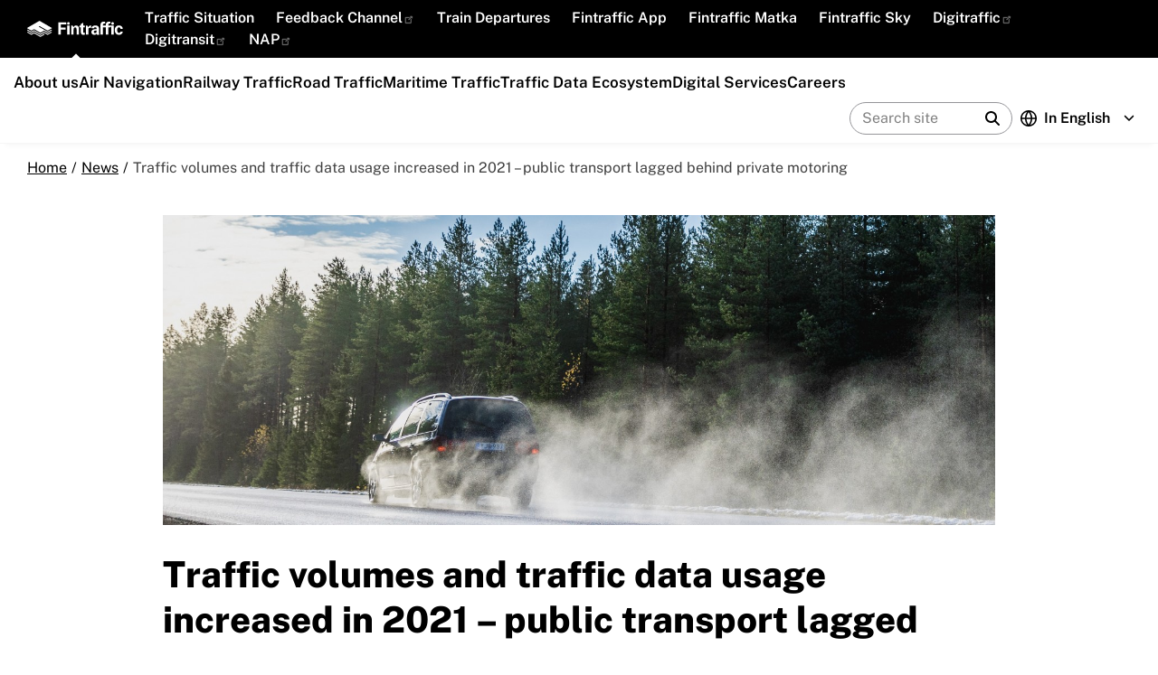

--- FILE ---
content_type: text/html; charset=UTF-8
request_url: https://www.fintraffic.fi/en/news/traffic-volumes-and-traffic-data-usage-increased-2021-public-transport-lagged-behind-private
body_size: 25556
content:
<!DOCTYPE html>
<html lang="en" dir="ltr" prefix="content: http://purl.org/rss/1.0/modules/content/  dc: http://purl.org/dc/terms/  foaf: http://xmlns.com/foaf/0.1/  og: http://ogp.me/ns#  rdfs: http://www.w3.org/2000/01/rdf-schema#  schema: http://schema.org/  sioc: http://rdfs.org/sioc/ns#  sioct: http://rdfs.org/sioc/types#  skos: http://www.w3.org/2004/02/skos/core#  xsd: http://www.w3.org/2001/XMLSchema# " class="theme--traffic">
  <head>
    <meta charset="utf-8" />
<noscript><style>form.antibot * :not(.antibot-message) { display: none !important; }</style>
</noscript><script>var _mtm = window._mtm = window._mtm || [];_mtm.push({"mtm.startTime": (new Date().getTime()), "event": "mtm.Start"});var d = document, g = d.createElement("script"), s = d.getElementsByTagName("script")[0];g.type = "text/javascript";g.async = true;g.src="https://cdn.matomo.cloud/fintraffic.matomo.cloud/container_WZB3E7d7.js";s.parentNode.insertBefore(g, s);</script>
<meta name="description" content="Whereas the pandemic caused an unprecedented reduction in traffic in 2020, the lifting of restrictions in 2021 was reflected as an increase in various modes of transport. Demand for traffic data is also higher than ever before." />
<link rel="canonical" href="https://www.fintraffic.fi/en/news/traffic-volumes-and-traffic-data-usage-increased-2021-public-transport-lagged-behind-private" />
<meta property="og:site_name" content="Fintraffic in English" />
<meta property="og:url" content="https://www.fintraffic.fi/en/news/traffic-volumes-and-traffic-data-usage-increased-2021-public-transport-lagged-behind-private" />
<meta property="og:title" content="Traffic volumes and traffic data usage increased in 2021 – public transport lagged behind private motoring" />
<meta property="og:description" content="Whereas the pandemic caused an unprecedented reduction in traffic in 2020, the lifting of restrictions in 2021 was reflected as an increase in various modes of transport. Demand for traffic data is also higher than ever before." />
<meta property="og:image" content="https://www.fintraffic.fi/sites/default/files/styles/max_920/public/2022-01/Liikennem%C3%A4%C3%A4r%C3%A4t_2021.png?itok=ax_TjLm8" />
<meta name="twitter:card" content="summary_large_image" />
<meta name="twitter:description" content="Whereas the pandemic caused an unprecedented reduction in traffic in 2020, the lifting of restrictions in 2021 was reflected as an increase in various modes of transport. Demand for traffic data is also higher than ever before." />
<meta name="twitter:site" content="@TrafficFinland" />
<meta name="twitter:title" content="Traffic volumes and traffic data usage increased in 2021 – public transport lagged behind private motoring" />
<meta name="twitter:image" content="https://www.fintraffic.fi/sites/default/files/styles/max_920/public/2022-01/Liikennem%C3%A4%C3%A4r%C3%A4t_2021.png?itok=ax_TjLm8" />
<meta name="Generator" content="Drupal 11 (https://www.drupal.org)" />
<meta name="MobileOptimized" content="width" />
<meta name="HandheldFriendly" content="true" />
<meta name="viewport" content="width=device-width, initial-scale=1.0" />
<script type="text/javascript" id="CookieConsent" src="https://policy.app.cookieinformation.com/uc.js" data-culture="en"></script>
<link rel="icon" href="/themes/custom/traffic/images/favicons/favicon.ico" type="image/vnd.microsoft.icon" />
<link rel="alternate" hreflang="en" href="https://www.fintraffic.fi/en/news/traffic-volumes-and-traffic-data-usage-increased-2021-public-transport-lagged-behind-private" />

    <title>Traffic volumes and traffic data usage increased in 2021 – public transport lagged behind private motoring | Fintraffic in English</title>
    <link rel="stylesheet" media="all" href="/sites/default/files/css/css_HZJa5PzUxPmhV7AjA7CvxDOXLJ2a6BqPMHwFLc799Wc.css?delta=0&amp;language=en&amp;theme=traffic&amp;include=eJxFiW0KgDAIQC805plcuU2yJTqhbl8Q0b_3QecUHhusFoqS6dWkaNgMtft3_pJjaBRh77QmDyWrDwMPnskvn7RDQac0DWvlBZocBeUGnLcpRg" />
<link rel="stylesheet" media="all" href="/sites/default/files/css/css_slbwun3sNCU-qnAZCUaMFmamYgjqqUUlTI_X2tFaeKg.css?delta=1&amp;language=en&amp;theme=traffic&amp;include=eJxFiW0KgDAIQC805plcuU2yJTqhbl8Q0b_3QecUHhusFoqS6dWkaNgMtft3_pJjaBRh77QmDyWrDwMPnskvn7RDQac0DWvlBZocBeUGnLcpRg" />

    
  </head>
  <body class="color-set--base company-tmfg">
        <a href="#main-content" class="visually-hidden focusable">
      Skip to main content
    </a>
    
      <div class="dialog-off-canvas-main-canvas" data-off-canvas-main-canvas>
    <a id="main-content" tabindex="-1"></a>



<div  class="page">

  


<header  class="header">

  <div  class="header__top-bar">

    <a href="https://www.fintraffic.fi/en"  class="header__logo-link">
      
 
<span  class="graphic header__logo">
  <svg>
    <use href="/themes/custom/traffic/dist/sprites/graphics.svg?v1.0.1#logo"/>
  </svg>
</span>    </a>

    <div  class="header__quick-links">
      


<nav  class="quick-links">

    
  
<button
   class="button button--with-toggle quick-links__button"
      id="quick-links--toggle-trigger"      data-toggle-class="is-open"      data-toggle-target="#quick-links--toggle-target"      aria-controls="quick-links--toggle-trigger"      aria-haspopup="true"  >

  
  <span  class="button__content">
    Services
  </span>

  
            <span  class="button__toggle button__toggle--icon">
        
 
  <span  class="icon button__icon">
    <svg viewBox="0 0 15 15">
      <use href="/themes/custom/traffic/dist/sprites/icons.svg?v1.0.0#chevron-down" />
    </svg>
  </span>
      </span>
      
</button>

  <div
     class="quick-links__content"
    id="quick-links--toggle-target"
    aria-labelledby="quick-links--toggle-trigger"
    role="menu"
  >
    <ul  class="quick-links__list">
                <li class="quick-links__list-item" role="menuitem"><a href="https://liikennetilanne.fintraffic.fi/pulssi?lang=en" class="quick-links__link">Traffic Situation</a></li><li class="quick-links__list-item" role="menuitem"><a href="https://www.palautevayla.fi/aspa?lang=en" class="quick-links__link">Feedback Channel</a></li><li class="quick-links__list-item" role="menuitem"><a href="https://junalahdot.fintraffic.fi/?lang=3" class="quick-links__link">Train Departures</a></li><li class="quick-links__list-item" role="menuitem"><a href="https://www.fintraffic.fi/en/fintraffic_app" class="quick-links__link">Fintraffic App</a></li><li class="quick-links__list-item" role="menuitem"><a href="https://matka.fintraffic.fi/" class="quick-links__link">Fintraffic Matka</a></li><li class="quick-links__list-item" role="menuitem"><a href="https://sky.fintraffic.fi/" class="quick-links__link">Fintraffic Sky</a></li><li class="quick-links__list-item" role="menuitem"><a href="https://www.digitraffic.fi/en/" class="quick-links__link">Digitraffic</a></li><li class="quick-links__list-item" role="menuitem"><a href="https://digitransit.fi/en/" class="quick-links__link">Digitransit</a></li><li class="quick-links__list-item" role="menuitem"><a href="https://finap.fi/#/" class="quick-links__link">NAP</a></li>
            </ul>
  </div>
</nav>
    </div>

  </div>

  <div  class="header__bottom-bar">

    <div  class="header__navigation header__navigation--wide">
      
      
      

<ul id="superfish-main-en" class="menu sf-menu sf-main-en sf-horizontal sf-style-none main-menu" role="menu" aria-label="Menu">
  

            
  <li id="main-en-menu-link-content55f04b87-131a-43fa-9d09-2c44c6ccd365" class="sf-depth-1 main-menu__item menuparent sf-first" role="none">
    
          <a href="/en/fintraffic" class="tmfg sf-depth-1 main-menu__link menuparent" role="menuitem" aria-haspopup="true" aria-expanded="false">About us</a>
    
    
    
              <ul role="menu">
      
      

  
  <li id="main-en-menu-link-content4bd2eaf4-55ae-4b1a-919b-e999e9028c81" class="sf-depth-2 main-menu__item sf-no-children sf-first" role="none">
    
          <a href="/en/fintraffic/fintraffic-brief" class="sf-depth-2 main-menu__link" role="menuitem">Fintraffic in brief</a>
    
    
    
    
      </li>


  
  <li id="main-en-menu-link-content2270e1c9-8d34-4531-a63f-8208f7dbbbda" class="sf-depth-2 main-menu__item sf-no-children" role="none">
    
          <a href="/en/fintraffic/fintraffic-story" class="sf-depth-2 main-menu__link" role="menuitem">Fintraffic Story</a>
    
    
    
    
      </li>


  
  <li id="main-en-menu-link-contentca9e4e8f-ad10-42db-8edf-93c699342897" class="sf-depth-2 main-menu__item sf-no-children" role="none">
    
          <a href="/en/fintraffic/traffic-vision" class="sf-depth-2 main-menu__link" role="menuitem">Traffic vision</a>
    
    
    
    
      </li>


            
  <li id="main-en-menu-link-content1b3420a0-0032-4374-ab4d-c7ef88d2200c" class="sf-depth-2 main-menu__item menuparent" role="none">
    
          <a href="/en/fintraffic/strategy-2026-2030" class="sf-depth-2 main-menu__link menuparent" role="menuitem" aria-haspopup="true" aria-expanded="false">Strategy 2026-2030</a>
    
    
    
              <ul role="menu">
      
      

  
  <li id="main-en-menu-link-content1b1e7332-cf11-4c0f-86ca-995445eb5ace" class="sf-depth-3 main-menu__item sf-no-children sf-first" role="none">
    
          <a href="/en/fintraffic/fintraffics-operating-environment-networked-traffic" class="sf-depth-3 main-menu__link" role="menuitem">Fintraffic&#039;s operating environment</a>
    
    
    
    
      </li>


  
  <li id="main-en-menu-link-content2b81def9-68d4-41fb-a8f8-3870cf9b9f26" class="sf-depth-3 main-menu__item sf-no-children" role="none">
    
          <a href="/en/fintraffic/fintraffics-approach" class="sf-depth-3 main-menu__link" role="menuitem">Fintraffic’s approach</a>
    
    
    
    
      </li>


            
  <li id="main-en-menu-link-contentde62a8ee-d84c-48b9-82eb-74b15e4bfe06" class="sf-depth-3 main-menu__item menuparent" role="none">
    
          <a href="/en/fintraffic/fintraffics-goals-different-modes-transport" class="sf-depth-3 main-menu__link menuparent" role="menuitem" aria-haspopup="true" aria-expanded="false">Fintraffic’s goals for different modes of transport</a>
    
    
    
              <ul role="menu">
      
      

  
  <li id="main-en-menu-link-contentbc29cc62-b195-4dbb-9f30-dfc25ca4a84e" class="sf-depth-4 main-menu__item sf-no-children sf-first" role="none">
    
          <a href="/en/raide/appeal-rail-traffic-core-finrails-strategy" class="sf-depth-4 main-menu__link" role="menuitem">Finrtraffic Railway&#039;s strategy</a>
    
    
    
    
      </li>


  
  <li id="main-en-menu-link-contentb7f24ba0-469b-4e80-8973-4afae4906ab8" class="sf-depth-4 main-menu__item sf-no-children" role="none">
    
          <a href="/en/tie/driver-intelligent-road-traffic" class="sf-depth-4 main-menu__link" role="menuitem">Fintraffic Road’s strategy</a>
    
    
    
    
      </li>


  
  <li id="main-en-menu-link-content053e22cf-1cb8-4b37-932b-3e8918a384e1" class="sf-depth-4 main-menu__item sf-no-children sf-last" role="none">
    
          <a href="/en/vts/intelligent-traffic-control-basis-safe-maritime-traffic" class="sf-depth-4 main-menu__link" role="menuitem">Fintraffic VTS’s strategy</a>
    
    
    
    
      </li>



              </ul>
      
    
    
      </li>


  
  <li id="main-en-menu-link-contenta4208251-d5e5-4680-973b-7289e57493f1" class="sf-depth-3 main-menu__item sf-no-children" role="none">
    
          <a href="/en/fintraffic/fintraffics-purpose-common-direction" class="sf-depth-3 main-menu__link" role="menuitem">Fintraffic’s purpose</a>
    
    
    
    
      </li>


  
  <li id="main-en-menu-link-content06b5fcd1-88ad-42a7-a2da-1e79468a4450" class="sf-depth-3 main-menu__item sf-no-children sf-last" role="none">
    
          <a href="/en/fintraffic/fintraffics-values-way-we-work" class="sf-depth-3 main-menu__link" role="menuitem">Fintraffic’s values</a>
    
    
    
    
      </li>



              </ul>
      
    
    
      </li>


  
  <li id="main-en-menu-link-contentc0e2df3f-b649-45d0-82d4-0a2e2159ffaf" class="sf-depth-2 main-menu__item sf-no-children" role="none">
    
          <a href="/en/financial-information" class="sf-depth-2 main-menu__link" role="menuitem">Financial information</a>
    
    
    
    
      </li>


            
  <li id="main-en-menu-link-content4fcfdc11-cff9-45d8-9044-4977fc56d515" class="sf-depth-2 main-menu__item menuparent" role="none">
    
          <a href="/en/fintraffic/governance" class="sf-depth-2 main-menu__link menuparent" role="menuitem" aria-haspopup="true" aria-expanded="false">Governance</a>
    
    
    
              <ul role="menu">
      
      

  
  <li id="main-en-menu-link-contentb79e91fc-3860-4ce4-a652-23130784b574" class="sf-depth-3 main-menu__item sf-no-children sf-first" role="none">
    
          <a href="/en/board-directors" class="sf-depth-3 main-menu__link" role="menuitem">Board of Directors</a>
    
    
    
    
      </li>


  
  <li id="main-en-menu-link-content2ab9117d-9a65-4938-9836-38603bfff701" class="sf-depth-3 main-menu__item sf-no-children" role="none">
    
          <a href="/en/executive-management-team" class="sf-depth-3 main-menu__link" role="menuitem">Executive Management Team</a>
    
    
    
    
      </li>


  
  <li id="main-en-menu-link-content13681874-5de0-4def-b744-12df94bc4d7e" class="sf-depth-3 main-menu__item sf-no-children sf-last" role="none">
    
          <a href="/en/business-unit-management" class="sf-depth-3 main-menu__link" role="menuitem">Business Unit Management Teams</a>
    
    
    
    
      </li>



              </ul>
      
    
    
      </li>


  
  <li id="main-en-menu-link-content10983e39-2a58-4c14-b015-16b25a270582" class="sf-depth-2 main-menu__item sf-no-children" role="none">
    
          <a href="/en/media" class="sf-depth-2 main-menu__link" role="menuitem">For media</a>
    
    
    
    
      </li>


  
  <li id="main-en-menu-link-contentbc81fd50-f90c-40b4-b0ac-7b0626ed98ad" class="sf-depth-2 main-menu__item sf-no-children" role="none">
    
          <a href="/en/fintraffic/contact-information-and-invoicing-instructions" title="Contact information" class="sf-depth-2 main-menu__link" role="menuitem">Contact information</a>
    
    
    
    
      </li>


            
  <li id="main-en-menu-link-content7d8ff15a-02ad-424d-8088-fd7593a03423" class="sf-depth-2 main-menu__item menuparent" role="none">
    
          <a href="/en/annualreports" class="sf-depth-2 main-menu__link menuparent" role="menuitem" aria-haspopup="true" aria-expanded="false">Annual Reports</a>
    
    
    
              <ul role="menu">
      
      

  
  <li id="main-en-menu-link-content3bc7fa77-c6e5-4e7a-ae09-5574ac0d0b9d" class="sf-depth-3 main-menu__item sf-no-children sf-first" role="none">
    
          <a href="/en/years2019-2023" class="sf-depth-3 main-menu__link" role="menuitem">Years 2019-2023</a>
    
    
    
    
      </li>


  
  <li id="main-en-menu-link-contentc5b6eea5-729c-4ffc-87c0-d58629d66911" class="sf-depth-3 main-menu__item sf-no-children sf-last" role="none">
    
          <a href="/en/year2024" class="sf-depth-3 main-menu__link" role="menuitem">Year 2024</a>
    
    
    
    
      </li>



              </ul>
      
    
    
      </li>


            
  <li id="main-en-menu-link-content32eaa233-fe50-4618-afa9-1cf7dcd53b4e" class="sf-depth-2 main-menu__item menuparent" role="none">
    
          <a href="/en/node/3442" class="sf-depth-2 main-menu__link menuparent" role="menuitem" aria-haspopup="true" aria-expanded="false">Sustainability</a>
    
    
    
              <ul role="menu">
      
      

  
  <li id="main-en-menu-link-contente2103589-e057-4058-b6ba-8d7f3ee6c93b" class="sf-depth-3 main-menu__item sf-no-children sf-first" role="none">
    
          <a href="/en/safety" title="Guaranteeing safety is critical for Fintraffic." class="sf-depth-3 main-menu__link" role="menuitem">Safety and security</a>
    
    
    
    
      </li>


  
  <li id="main-en-menu-link-content46c94953-8d2d-4323-9509-8d2c677e56dc" class="sf-depth-3 main-menu__item sf-no-children" role="none">
    
          <a href="/en/environment" title="Transport emissions are one of the most concrete topics in our environmental action." class="sf-depth-3 main-menu__link" role="menuitem">Environment</a>
    
    
    
    
      </li>


  
  <li id="main-en-menu-link-content48ab238a-aacd-4499-afe7-d7d33d71fdbc" class="sf-depth-3 main-menu__item sf-no-children" role="none">
    
          <a href="/en/people" title="The well-being of personnel is the key to a company&#039;s overall responsibility regarding worklife." class="sf-depth-3 main-menu__link" role="menuitem">People</a>
    
    
    
    
      </li>


  
  <li id="main-en-menu-link-contentf6c5caee-b9d8-4c51-8420-5ba0a192ae8e" class="sf-depth-3 main-menu__item sf-no-children sf-last" role="none">
    
          <a href="/en/economy" class="sf-depth-3 main-menu__link" role="menuitem">Economy</a>
    
    
    
    
      </li>



              </ul>
      
    
    
      </li>



              </ul>
      
    
    
      </li>


            
  <li id="main-en-menu-link-contenta590ed5e-080f-4027-bff2-866668facf70" class="sf-depth-1 main-menu__item menuparent" role="none">
    
          <a href="/en/air_navigation" class="ans sf-depth-1 main-menu__link menuparent" role="menuitem" aria-haspopup="true" aria-expanded="false">Air Navigation</a>
    
    
    
              <ul role="menu">
      
      

            
  <li id="main-en-menu-link-contenta4dc526a-6d3a-4a93-adf4-38f3a62a8efc" class="sf-depth-2 main-menu__item menuparent sf-first" role="none">
    
          <a href="/en/ans/fintraffic-air-navigation-services-brief" class="sf-depth-2 main-menu__link menuparent" role="menuitem" aria-haspopup="true" aria-expanded="false">Fintraffic ANS in brief</a>
    
    
    
              <ul role="menu">
      
      

  
  <li id="main-en-menu-link-content90e4c7d0-964e-440c-ba2a-d976f42ee58d" class="sf-depth-3 main-menu__item sf-no-children sf-first" role="none">
    
          <a href="/en/ans/fintraffic-air-navigation-services-brief/international-co-operation" class="sf-depth-3 main-menu__link" role="menuitem">International co-operation</a>
    
    
    
    
      </li>


  
  <li id="main-en-menu-link-content3c84a419-5a7c-4cab-afc3-d5a9127a3fcf" class="sf-depth-3 main-menu__item sf-no-children sf-last" role="none">
    
          <a href="/en/ans/fintraffic-air-navigation-services-brief/fintraffic-ans-annual-report-2024" class="sf-depth-3 main-menu__link" role="menuitem">Annual report</a>
    
    
    
    
      </li>



              </ul>
      
    
    
      </li>


            
  <li id="main-en-menu-link-content25494b82-b0b8-4c3c-9c38-7360ee768dcb" class="sf-depth-2 main-menu__item menuparent" role="none">
    
          <a href="/en/ans/ans-services" class="sf-depth-2 main-menu__link menuparent" role="menuitem" aria-haspopup="true" aria-expanded="false">Air Navigation Services</a>
    
    
    
              <ul role="menu">
      
      

            
  <li id="main-en-menu-link-contentf52ae5c4-66d5-4ada-b486-c047be84de4a" class="sf-depth-3 main-menu__item menuparent sf-first" role="none">
    
          <a href="/en/ans/ans-services/atc-services" class="sf-depth-3 main-menu__link menuparent" role="menuitem" aria-haspopup="true" aria-expanded="false">ATC Services</a>
    
    
    
              <ul role="menu">
      
      

  
  <li id="main-en-menu-link-contentb98ca837-afe8-4822-bbc4-df4809116355" class="sf-depth-4 main-menu__item sf-no-children sf-first" role="none">
    
          <a href="/en/ans/ans-services/atc-services/pre-flight-information-services" class="sf-depth-4 main-menu__link" role="menuitem">Pre-flight information services</a>
    
    
    
    
      </li>


  
  <li id="main-en-menu-link-content979d25b3-4109-4be9-9d1a-7c16946f3fec" class="sf-depth-4 main-menu__item sf-no-children" role="none">
    
          <a href="/en/ans/ans-services/expert-services/reserving-airspace" class="sf-depth-4 main-menu__link" role="menuitem">Reserving an airspace</a>
    
    
    
    
      </li>


  
  <li id="main-en-menu-link-contentd2f88e20-42f3-4859-a4f3-f8a858d94b40" class="sf-depth-4 main-menu__item sf-no-children sf-last" role="none">
    
          <a href="/en/ans/ans-services/flying-drones-near-airports-and-controlled-airspace" class="sf-depth-4 main-menu__link" role="menuitem">Flying drones</a>
    
    
    
    
      </li>



              </ul>
      
    
    
      </li>


  
  <li id="main-en-menu-link-content46aaa130-3e11-483b-ae66-22ca4ceede43" class="sf-depth-3 main-menu__item sf-no-children" role="none">
    
          <a href="https://www.ais.fi/en" class="sf-depth-3 main-menu__link sf-external" role="menuitem">AIS and FPC</a>
    
    
    
    
      </li>


            
  <li id="main-en-menu-link-content7ef8129e-fcc4-4557-82eb-8ee50f5a6fe6" class="sf-depth-3 main-menu__item menuparent" role="none">
    
          <a href="/en/ans/fintraffic-sky" class="sf-depth-3 main-menu__link menuparent" role="menuitem" aria-haspopup="true" aria-expanded="false">Fintraffic Sky</a>
    
    
    
              <ul role="menu">
      
      

  
  <li id="main-en-menu-link-content49657f27-6c18-4821-bc48-8b9c3bff696e" class="sf-depth-4 main-menu__item sf-no-children sf-first" role="none">
    
          <a href="/en/ans/faq" class="sf-depth-4 main-menu__link" role="menuitem">FAQ</a>
    
    
    
    
      </li>


  
  <li id="main-en-menu-link-contentf45a5255-420c-4d09-99e1-65c09a02eb8b" class="sf-depth-4 main-menu__item sf-no-children" role="none">
    
          <a href="/en/ans/instructions" class="sf-depth-4 main-menu__link" role="menuitem">Instructions</a>
    
    
    
    
      </li>


  
  <li id="main-en-menu-link-content105b30ee-dade-457d-b919-c8148458d9f9" class="sf-depth-4 main-menu__item sf-no-children sf-last" role="none">
    
          <a href="/en/ans/software-release-information" class="sf-depth-4 main-menu__link" role="menuitem">Software release information</a>
    
    
    
    
      </li>



              </ul>
      
    
    
      </li>


  
  <li id="main-en-menu-link-content8b73b582-6504-4fcf-a38b-5eaea904e6de" class="sf-depth-3 main-menu__item sf-no-children" role="none">
    
          <a href="/en/ans/ans-services/training-services" class="sf-depth-3 main-menu__link" role="menuitem">Training Services</a>
    
    
    
    
      </li>


            
  <li id="main-en-menu-link-content45d01c5d-b300-4e96-981c-6b912a2c91aa" class="sf-depth-3 main-menu__item menuparent" role="none">
    
          <a href="/en/ans/ans-services/technical-air-navigation-services" class="sf-depth-3 main-menu__link menuparent" role="menuitem" aria-haspopup="true" aria-expanded="false">Technical Air Navigation Services</a>
    
    
    
              <ul role="menu">
      
      

  
  <li id="main-en-menu-link-contentde8a9d17-7915-420e-9b02-20b0e5de53f0" class="sf-depth-4 main-menu__item sf-no-children sf-first sf-last" role="none">
    
          <a href="/en/ans/ans-services/technical-air-navigation-services/radio-recordings-and-saved-radar-images-air-traffic-control" class="sf-depth-4 main-menu__link" role="menuitem">Radio Recordings and Saved Radar Images of Air Traffic Control</a>
    
    
    
    
      </li>



              </ul>
      
    
    
      </li>


  
  <li id="main-en-menu-link-content1ffb7b4b-d360-4461-b33d-127aa159a18e" class="sf-depth-3 main-menu__item sf-no-children" role="none">
    
          <a href="/en/ans/ans-services/charges-and-general-terms-air-navigation-services" class="sf-depth-3 main-menu__link" role="menuitem">General terms of air navigation services</a>
    
    
    
    
      </li>


  
  <li id="main-en-menu-link-contentcf3af286-0ac1-412b-bd2c-9e39405b720c" class="sf-depth-3 main-menu__item sf-no-children sf-last" role="none">
    
          <a href="/en/ans/ans-services/expert-services" class="sf-depth-3 main-menu__link" role="menuitem">Expert services</a>
    
    
    
    
      </li>



              </ul>
      
    
    
      </li>


            
  <li id="main-en-menu-link-content8ee8d941-24aa-4041-bdf2-77a1d5a37642" class="sf-depth-2 main-menu__item menuparent" role="none">
    
          <a href="/en/ans/projects-and-development" class="sf-depth-2 main-menu__link menuparent" role="menuitem" aria-haspopup="true" aria-expanded="false">Projects and development</a>
    
    
    
              <ul role="menu">
      
      

  
  <li id="main-en-menu-link-contentcfccbd62-708a-462a-9192-4334d12e3e97" class="sf-depth-3 main-menu__item sf-no-children sf-first" role="none">
    
          <a href="/en/ans/projects-and-development/fintraffic-ans-spearhead-projects" class="sf-depth-3 main-menu__link" role="menuitem">Spearhead projects</a>
    
    
    
    
      </li>


  
  <li id="main-en-menu-link-content39c4be0b-4227-490f-aa63-a24e4b015573" class="sf-depth-3 main-menu__item sf-no-children sf-last" role="none">
    
          <a href="/en/ans/projects-and-development/european-union-funding-air-navigation-projects" class="sf-depth-3 main-menu__link" role="menuitem">European Union funding for air navigation projects</a>
    
    
    
    
      </li>



              </ul>
      
    
    
      </li>


            
  <li id="main-en-menu-link-content471a7e0e-34be-4bdd-81eb-84dca668a3f1" class="sf-depth-2 main-menu__item menuparent" role="none">
    
          <a href="/en/ans/aviacollege" class="sf-depth-2 main-menu__link menuparent" role="menuitem" aria-haspopup="true" aria-expanded="false">Avia College</a>
    
    
    
              <ul role="menu">
      
      

  
  <li id="main-en-menu-link-contentd57c915a-48d4-41ac-ba37-8353197e31eb" class="sf-depth-3 main-menu__item sf-no-children sf-first sf-last" role="none">
    
          <a href="/en/ans/aviacollege/ats-training" class="sf-depth-3 main-menu__link" role="menuitem">ATS training</a>
    
    
    
    
      </li>



              </ul>
      
    
    
      </li>


            
  <li id="main-en-menu-link-contentd0bb7c1c-eacc-484d-a5a1-062719ba43b5" class="sf-depth-2 main-menu__item menuparent" role="none">
    
          <a href="/en/ans/privacy-policy-fintraffics-air-navigation-services" class="sf-depth-2 main-menu__link menuparent" role="menuitem" aria-haspopup="true" aria-expanded="false">Privacy Policy for Fintraffics Air Navigation Services</a>
    
    
    
              <ul role="menu">
      
      

  
  <li id="main-en-menu-link-content35de2187-2347-4d11-a2cd-6a9ce92732a8" class="sf-depth-3 main-menu__item sf-no-children sf-first" role="none">
    
          <a href="/en/ans/privacy-policy-fintraffics-air-navigation-services/aeronautical-information-service-ais" class="sf-depth-3 main-menu__link" role="menuitem">Aeronautical Information Service (AIS)</a>
    
    
    
    
      </li>


  
  <li id="main-en-menu-link-content46b05596-249f-4e5e-bfec-e29d43eb0d3f" class="sf-depth-3 main-menu__item sf-no-children" role="none">
    
          <a href="/en/ans/privacy-notice-fintraffic-sky" class="sf-depth-3 main-menu__link" role="menuitem">Fintraffic Sky</a>
    
    
    
    
      </li>


  
  <li id="main-en-menu-link-contentdfe6d2bb-ca25-4f99-91ff-55af3a4e031d" class="sf-depth-3 main-menu__item sf-no-children" role="none">
    
          <a href="/en/ans/privacy-policy-fintraffics-air-navigation-services/airspace-design-service-asd" class="sf-depth-3 main-menu__link" role="menuitem">Airspace design service (ASD)</a>
    
    
    
    
      </li>


  
  <li id="main-en-menu-link-content4b09b3d0-f09f-4b26-99c8-86c4f3602839" class="sf-depth-3 main-menu__item sf-no-children" role="none">
    
          <a href="/en/ans/privacy-policy-fintraffics-air-navigation-services/flight-procedure-design-service-fpd" class="sf-depth-3 main-menu__link" role="menuitem">Flight Procedure Design Service (FPD)</a>
    
    
    
    
      </li>


  
  <li id="main-en-menu-link-content919760c8-2e27-447b-a09c-cea6811cb5fe" class="sf-depth-3 main-menu__item sf-no-children" role="none">
    
          <a href="/en/ans/privacy-policy-fintraffics-air-navigation-services/obstacle-service-obst" class="sf-depth-3 main-menu__link" role="menuitem">Obstacle service (OBST)</a>
    
    
    
    
      </li>


  
  <li id="main-en-menu-link-contentbae1f7f3-2867-4a75-8921-27eb9953bf7c" class="sf-depth-3 main-menu__item sf-no-children" role="none">
    
          <a href="/en/ans/privacy-policy-fintraffics-air-navigation-services/air-traffic-services-ats" class="sf-depth-3 main-menu__link" role="menuitem">Air Traffic Services (ATS)</a>
    
    
    
    
      </li>


  
  <li id="main-en-menu-link-contenteb041f86-0ab7-4d6d-89d1-1ff8cdb5e41f" class="sf-depth-3 main-menu__item sf-no-children" role="none">
    
          <a href="/en/ans/privacy-policy-fintraffics-air-navigation-services/aeronautical-rescue-service-arcc" class="sf-depth-3 main-menu__link" role="menuitem">Aeronautical rescue service (ARCC)</a>
    
    
    
    
      </li>


  
  <li id="main-en-menu-link-content81050c97-ca26-4c33-85ad-375d71a619ec" class="sf-depth-3 main-menu__item sf-no-children" role="none">
    
          <a href="/en/ans/privacy-policy-fintraffics-air-navigation-services/airspace-management-service-amc" class="sf-depth-3 main-menu__link" role="menuitem">Airspace management service (AMC)</a>
    
    
    
    
      </li>


  
  <li id="main-en-menu-link-content66e36102-a377-428b-b4f2-0f5e05fb33a0" class="sf-depth-3 main-menu__item sf-no-children" role="none">
    
          <a href="/en/ans/privacy-policy-fintraffics-air-navigation-services/development-services-dev" class="sf-depth-3 main-menu__link" role="menuitem">Development services (DEV)</a>
    
    
    
    
      </li>


  
  <li id="main-en-menu-link-content5c21681a-6c58-4db8-8da9-0de4d679ed90" class="sf-depth-3 main-menu__item sf-no-children" role="none">
    
          <a href="/en/ans/privacy-policy-fintraffics-air-navigation-services/education-services" class="sf-depth-3 main-menu__link" role="menuitem">Education services</a>
    
    
    
    
      </li>


  
  <li id="main-en-menu-link-content176a353a-c502-4ebe-9bde-80c37a8a5715" class="sf-depth-3 main-menu__item sf-no-children" role="none">
    
          <a href="/en/ans/privacy-policy-fintraffics-air-navigation-services/privacy-statement-student-admissions-register-fintraffic-air-navigation-services-ltd" class="sf-depth-3 main-menu__link" role="menuitem">Student admissions register</a>
    
    
    
    
      </li>


  
  <li id="main-en-menu-link-contentee027c18-6644-4767-9101-58c4d19d2937" class="sf-depth-3 main-menu__item sf-no-children" role="none">
    
          <a href="/en/ans/privacy-policy-fintraffics-air-navigation-services/flight-planning-services" class="sf-depth-3 main-menu__link" role="menuitem">Flight planning services</a>
    
    
    
    
      </li>


  
  <li id="main-en-menu-link-content04afcbf1-3ad8-492e-a5a1-9d885650305f" class="sf-depth-3 main-menu__item sf-no-children" role="none">
    
          <a href="/en/ans/privacy-policy-fintraffics-air-navigation-services/marketing" class="sf-depth-3 main-menu__link" role="menuitem">Marketing</a>
    
    
    
    
      </li>


  
  <li id="main-en-menu-link-content2eb4e92b-b992-4631-bee3-058cb0159a0c" class="sf-depth-3 main-menu__item sf-no-children" role="none">
    
          <a href="/en/ans/privacy-policy-fintraffics-air-navigation-services/whom-does-air-navigation-services-disclose-personal-data" class="sf-depth-3 main-menu__link" role="menuitem">To whom does Air Navigation Services disclose personal data?</a>
    
    
    
    
      </li>


  
  <li id="main-en-menu-link-content6d4f267b-75ed-4e3a-8e94-f9d91a4e37b0" class="sf-depth-3 main-menu__item sf-no-children" role="none">
    
          <a href="/en/ans/privacy-policy-fintraffics-air-navigation-services/does-air-navigation-services-process-personal-data-outside-eu-or-eea" class="sf-depth-3 main-menu__link" role="menuitem">Does Air Navigation Services process personal data outside the EU or EEA?</a>
    
    
    
    
      </li>


  
  <li id="main-en-menu-link-contente90ca6ce-b7f4-4d16-8cca-c183e269221e" class="sf-depth-3 main-menu__item sf-no-children" role="none">
    
          <a href="/en/ans/privacy-policy-fintraffics-air-navigation-services/what-measures-does-air-navigation-services-take-protect-personal-data" class="sf-depth-3 main-menu__link" role="menuitem">What measures does Air Navigation Services take to protect personal data?</a>
    
    
    
    
      </li>


  
  <li id="main-en-menu-link-contentc881873c-0992-4683-a121-3bffa8318564" class="sf-depth-3 main-menu__item sf-no-children" role="none">
    
          <a href="/en/ans/privacy-policy-fintraffics-air-navigation-services/rights-data-subjects-regard-processing-personal-data-and-means-exercise-those-rights" class="sf-depth-3 main-menu__link" role="menuitem">Rights of data subjects in regard to processing personal data and the means to exercise those rights</a>
    
    
    
    
      </li>


  
  <li id="main-en-menu-link-contentde4fe20f-329a-49e9-a77e-8f91befb4093" class="sf-depth-3 main-menu__item sf-no-children" role="none">
    
          <a href="/en/ans/privacy-policy-fintraffics-air-navigation-services/data-protection-officer-and-controller-processing-personal-data" class="sf-depth-3 main-menu__link" role="menuitem">Data protection officer and the controller of the processing of personal data</a>
    
    
    
    
      </li>


  
  <li id="main-en-menu-link-content0d361aa3-4581-468d-b4ac-fa2a150989dc" class="sf-depth-3 main-menu__item sf-no-children sf-last" role="none">
    
          <a href="/en/ans/privacy-policy-fintraffics-air-navigation-services/validity-and-amendments-privacy-policy" class="sf-depth-3 main-menu__link" role="menuitem">Validity of and amendments to this Privacy Policy</a>
    
    
    
    
      </li>



              </ul>
      
    
    
      </li>


  
  <li id="main-en-menu-link-contentabfebe8d-723b-4b2d-9a80-4218ab6eba00" class="sf-depth-2 main-menu__item sf-no-children" role="none">
    
          <a href="/en/ans/contact-details" class="sf-depth-2 main-menu__link" role="menuitem">Contact information</a>
    
    
    
    
      </li>


  
  <li id="main-en-menu-link-content83d69e6b-dd22-4e3d-a50f-4a5e7cb6980c" class="sf-depth-2 main-menu__item sf-no-children" role="none">
    
          <a href="https://www.fintraffic.fi/en/ans-feedback" class="sf-depth-2 main-menu__link sf-external" role="menuitem">Feedback</a>
    
    
    
    
      </li>



              </ul>
      
    
    
      </li>


            
  <li id="main-en-menu-link-contentf4d92c59-01bb-45d6-bdc3-fbfa7d4b86cc" class="sf-depth-1 main-menu__item menuparent" role="none">
    
          <a href="/en/railway-traffic" class="finrail sf-depth-1 main-menu__link menuparent" title="Fintraffic Railway - Green Railway Traffic" role="menuitem" aria-haspopup="true" aria-expanded="false">Railway Traffic</a>
    
    
    
              <ul role="menu">
      
      

  
  <li id="main-en-menu-link-contentbbca379f-d974-4907-81d4-367c05eedbcd" class="sf-depth-2 main-menu__item sf-no-children sf-first" role="none">
    
          <a href="/en/railway-traffic/fintraffic-railway-brief" class="sf-depth-2 main-menu__link" role="menuitem">Fintraffic Railway in brief</a>
    
    
    
    
      </li>


            
  <li id="main-en-menu-link-contentb7488a62-d9fe-42f1-9524-47c8c0b32b27" class="sf-depth-2 main-menu__item menuparent" role="none">
    
          <a href="/en/railway-traffic/railway-traffic-services" class="sf-depth-2 main-menu__link menuparent" role="menuitem" aria-haspopup="true" aria-expanded="false">Railway traffic services</a>
    
    
    
              <ul role="menu">
      
      

  
  <li id="main-en-menu-link-contentc05f5cbc-b248-4100-861c-9c9b37d237eb" class="sf-depth-3 main-menu__item sf-no-children sf-first" role="none">
    
          <a href="/en/railway-traffic/railway-traffic-services/railway-traffic-control-and-management" class="sf-depth-3 main-menu__link" role="menuitem">Traffic control and management</a>
    
    
    
    
      </li>


  
  <li id="main-en-menu-link-content86031f64-c601-4b10-8817-20c5fc83bd12" class="sf-depth-3 main-menu__item sf-no-children" role="none">
    
          <a href="/en/railway-traffic/railway-traffic-services/capacity-management-and-traffic-planning" class="sf-depth-3 main-menu__link" role="menuitem">Capacity management and traffic planning</a>
    
    
    
    
      </li>


  
  <li id="main-en-menu-link-contentd4cc86f6-aac5-4303-a902-17e940292379" class="sf-depth-3 main-menu__item sf-no-children" role="none">
    
          <a href="/en/railway-traffic/railway-traffic-services/passenger-information-services" class="sf-depth-3 main-menu__link" role="menuitem">Passenger information services</a>
    
    
    
    
      </li>


  
  <li id="main-en-menu-link-contentaf10c076-75cb-4c7a-82fe-6cca753b6782" class="sf-depth-3 main-menu__item sf-no-children" role="none">
    
          <a href="/en/railway-traffic/railway-traffic-services/operating-centre-functions" class="sf-depth-3 main-menu__link" role="menuitem">Operating centre functions</a>
    
    
    
    
      </li>


            
  <li id="main-en-menu-link-contentb1459d63-0049-43ef-96d3-127710701492" class="sf-depth-3 main-menu__item menuparent sf-last" role="none">
    
          <a href="/en/railway-traffic/it-systems" class="sf-depth-3 main-menu__link menuparent" role="menuitem" aria-haspopup="true" aria-expanded="false">IT systems</a>
    
    
    
              <ul role="menu">
      
      

  
  <li id="main-en-menu-link-content2727ae8d-4acb-4669-aecd-b02af9ddf165" class="sf-depth-4 main-menu__item sf-no-children sf-first sf-last" role="none">
    
          <a href="/en/railway-traffic/it-systems/interfaces-railway-undertakings" class="sf-depth-4 main-menu__link" role="menuitem">Interfaces for railway undertakings</a>
    
    
    
    
      </li>



              </ul>
      
    
    
      </li>



              </ul>
      
    
    
      </li>


  
  <li id="main-en-menu-link-content9d8e2511-8881-453d-9025-fc7b3d357e8a" class="sf-depth-2 main-menu__item sf-no-children" role="none">
    
          <a href="/en/railway-traffic/projects_and_development" class="sf-depth-2 main-menu__link" role="menuitem">Projects and development</a>
    
    
    
    
      </li>


  
  <li id="main-en-menu-link-content937b6459-bd42-4f99-b553-b95282d39d9a" class="sf-depth-2 main-menu__item sf-no-children sf-last" role="none">
    
          <a href="/en/railway-traffic/contact-information" class="sf-depth-2 main-menu__link" role="menuitem">Contact information</a>
    
    
    
    
      </li>



              </ul>
      
    
    
      </li>


            
  <li id="main-en-menu-link-content06c0b734-d4f6-44a3-b9f5-3d6480c50ca5" class="sf-depth-1 main-menu__item menuparent" role="none">
    
          <a href="/en/road_traffic" class="itm sf-depth-1 main-menu__link menuparent" title="Intelligent Traffic Management Finland Oy" role="menuitem" aria-haspopup="true" aria-expanded="false">Road Traffic</a>
    
    
    
              <ul role="menu">
      
      

  
  <li id="main-en-menu-link-contentb9a7968e-4edb-4b28-ad4e-84ae3252e8f4" class="sf-depth-2 main-menu__item sf-no-children sf-first" role="none">
    
          <a href="/en/road_traffic/fintraffic-road-brief" class="sf-depth-2 main-menu__link" role="menuitem">Fintraffic Road in brief</a>
    
    
    
    
      </li>


            
  <li id="main-en-menu-link-contentd436a211-a2c2-43d7-ab79-f315a2e83b7e" class="sf-depth-2 main-menu__item menuparent" role="none">
    
          <a href="/en/road_traffic/road-traffic-services" class="sf-depth-2 main-menu__link menuparent" role="menuitem" aria-haspopup="true" aria-expanded="false">Road traffic services</a>
    
    
    
              <ul role="menu">
      
      

  
  <li id="main-en-menu-link-contentf2bbd550-c959-4e8a-9090-b4d6a0ba5854" class="sf-depth-3 main-menu__item sf-no-children sf-first" role="none">
    
          <a href="/en/road_traffic/road-traffic-services/road-traffic-management" class="sf-depth-3 main-menu__link" role="menuitem">Road traffic management</a>
    
    
    
    
      </li>


  
  <li id="main-en-menu-link-contentda53085c-a2f6-4786-8d45-dcb0b6f087ac" class="sf-depth-3 main-menu__item sf-no-children" role="none">
    
          <a href="/en/road_traffic/road-traffic-services/tunnels" class="sf-depth-3 main-menu__link" role="menuitem">Tunnels</a>
    
    
    
    
      </li>


  
  <li id="main-en-menu-link-content9e38f749-70b7-4cd7-81bc-77a602ded126" class="sf-depth-3 main-menu__item sf-no-children" role="none">
    
          <a href="/en/road_traffic/road-traffic-services/road-weather" class="sf-depth-3 main-menu__link" role="menuitem">Road weather</a>
    
    
    
    
      </li>


  
  <li id="main-en-menu-link-content536f4857-d2e7-48d2-8965-8d284b6f71e1" class="sf-depth-3 main-menu__item sf-no-children" role="none">
    
          <a href="/en/road_traffic/road-traffic-services/traffic-lights" class="sf-depth-3 main-menu__link" role="menuitem">Traffic lights</a>
    
    
    
    
      </li>


  
  <li id="main-en-menu-link-contente3b34b5a-69a7-4bc0-82ca-6792b186fece" class="sf-depth-3 main-menu__item sf-no-children" role="none">
    
          <a href="/en/road_traffic/road-traffic-services/Open-road_sections" class="sf-depth-3 main-menu__link" role="menuitem">Open-road sections</a>
    
    
    
    
      </li>


  
  <li id="main-en-menu-link-contentebb25f5e-9cf8-4e41-a84a-fee0297857b0" class="sf-depth-3 main-menu__item sf-no-children" role="none">
    
          <a href="/en/road_traffic/road-traffic-services/traffic-measurement" class="sf-depth-3 main-menu__link" role="menuitem">Traffic measurement</a>
    
    
    
    
      </li>


  
  <li id="main-en-menu-link-contentf5d373e0-8e8a-4f25-b280-70b544ea0cc6" class="sf-depth-3 main-menu__item sf-no-children sf-last" role="none">
    
          <a href="/en/road_traffic/road-traffic-services/automatic-traffic-surveillance-and-border-crossing-points" class="sf-depth-3 main-menu__link" role="menuitem">Automatic traffic surveillance and border crossing points</a>
    
    
    
    
      </li>



              </ul>
      
    
    
      </li>


            
  <li id="main-en-menu-link-content6bcd45ee-f786-4ddb-861d-468f3e82d0c1" class="sf-depth-2 main-menu__item menuparent" role="none">
    
          <a href="/en/road_traffic/projects-and-development" class="sf-depth-2 main-menu__link menuparent" role="menuitem" aria-haspopup="true" aria-expanded="false">Projects and development</a>
    
    
    
              <ul role="menu">
      
      

            
  <li id="main-en-menu-link-content0078b73b-6261-40f9-bf88-2822422c8a5a" class="sf-depth-3 main-menu__item menuparent sf-first sf-last" role="none">
    
          <a href="/en/road_traffic/projects-and-development/Renovation-of-Vuosaari-road-tunnel-technical-systems" class="sf-depth-3 main-menu__link menuparent" role="menuitem" aria-haspopup="true" aria-expanded="false">Renovation of Vuosaari road tunnel technical systems</a>
    
    
    
              <ul role="menu">
      
      

  
  <li id="main-en-menu-link-content3e64b64a-55ab-41d8-bc29-8d85ceeb4955" class="sf-depth-4 main-menu__item sf-no-children sf-first" role="none">
    
          <a href="/en/road_traffic/projects-and-development/Renovation-of-Vuosaari-road-tunnel-technical-systems/project-information" class="sf-depth-4 main-menu__link" role="menuitem">Project information</a>
    
    
    
    
      </li>


  
  <li id="main-en-menu-link-content0952f54f-4cd7-46f6-b6ed-9e62494bfac0" class="sf-depth-4 main-menu__item sf-no-children" role="none">
    
          <a href="/en/road_traffic/projects-and-development/Renovation-of-Vuosaari-road-tunnel-technical-systems/requently-asked-questions" class="sf-depth-4 main-menu__link" role="menuitem">Frequently asked questions</a>
    
    
    
    
      </li>


  
  <li id="main-en-menu-link-contentd71e352a-aae9-46a1-9046-5365ce296b6a" class="sf-depth-4 main-menu__item sf-no-children" role="none">
    
          <a href="/en/road_traffic/projects-and-development/Renovation-of-Vuosaari-road-tunnel-technical-systems/news" class="sf-depth-4 main-menu__link" role="menuitem">News</a>
    
    
    
    
      </li>


  
  <li id="main-en-menu-link-contentc6031c36-4242-4306-b8fc-ca558891c117" class="sf-depth-4 main-menu__item sf-no-children" role="none">
    
          <a href="/en/en/road_traffic/projects-and-development/Renovation-of-Vuosaari-road-tunnel-technical-systems/newsletter-subscription" class="sf-depth-4 main-menu__link" role="menuitem">Newsletter subscription</a>
    
    
    
    
      </li>


  
  <li id="main-en-menu-link-contente399daf7-4cf5-45c7-a71d-6d524461f304" class="sf-depth-4 main-menu__item sf-no-children sf-last" role="none">
    
          <a href="/en/road_traffic/projects-and-development/Renovation-of-Vuosaari-road-tunnel-technical-systems/question-or-feedback" class="sf-depth-4 main-menu__link" role="menuitem">Question or feedback</a>
    
    
    
    
      </li>



              </ul>
      
    
    
      </li>



              </ul>
      
    
    
      </li>


  
  <li id="main-en-menu-link-contentae5bebda-8eaf-4dbe-a775-d66dd7520f99" class="sf-depth-2 main-menu__item sf-no-children" role="none">
    
          <a href="/en/road_traffic/Contact_information" class="sf-depth-2 main-menu__link" role="menuitem">Contact information</a>
    
    
    
    
      </li>



              </ul>
      
    
    
      </li>


            
  <li id="main-en-menu-link-content43987af4-7ad2-4893-8fac-73c8bbe8b416" class="sf-depth-1 main-menu__item menuparent" role="none">
    
          <a href="/en/maritime_traffic" class="vts sf-depth-1 main-menu__link menuparent" title="VTS Finland" role="menuitem" aria-haspopup="true" aria-expanded="false">Maritime Traffic</a>
    
    
    
              <ul role="menu">
      
      

            
  <li id="main-en-menu-link-content60f9ce2e-7a26-4516-89d5-feffbb1fdbc7" class="sf-depth-2 main-menu__item menuparent sf-first" role="none">
    
          <a href="/en/maritime_traffic/fintraffics-vessel-traffic-services-brief" class="sf-depth-2 main-menu__link menuparent" role="menuitem" aria-haspopup="true" aria-expanded="false">Fintraffic VTS in brief</a>
    
    
    
              <ul role="menu">
      
      

  
  <li id="main-en-menu-link-content085a6cac-429a-44c6-97dc-577d893bab3c" class="sf-depth-3 main-menu__item sf-no-children sf-first" role="none">
    
          <a href="/en/maritime_traffic/fintraffics-vessel-traffic-services-brief/vts-centers" class="sf-depth-3 main-menu__link" role="menuitem">VTS Centres</a>
    
    
    
    
      </li>


  
  <li id="main-en-menu-link-content9849c786-14e2-4ba3-ba26-d450511c4dcc" class="sf-depth-3 main-menu__item sf-no-children sf-last" role="none">
    
          <a href="/en/maritime_traffic/fintraffics-vessel-traffic-services-brief/privacy-policy" class="sf-depth-3 main-menu__link" role="menuitem">Privacy policy</a>
    
    
    
    
      </li>



              </ul>
      
    
    
      </li>


            
  <li id="main-en-menu-link-contentca3a0034-e33b-4e84-ae22-ed3db019d2c7" class="sf-depth-2 main-menu__item menuparent" role="none">
    
          <a href="/en/maritime_traffic/maritime-traffic-services" class="sf-depth-2 main-menu__link menuparent" role="menuitem" aria-haspopup="true" aria-expanded="false">Maritime traffic services</a>
    
    
    
              <ul role="menu">
      
      

  
  <li id="main-en-menu-link-content20658586-558b-4506-9d74-97b0ae4ab897" class="sf-depth-3 main-menu__item sf-no-children sf-first" role="none">
    
          <a href="/en/maritime_traffic/maritime-traffic-services/vessel-traffic-service" class="sf-depth-3 main-menu__link" role="menuitem">Vessel traffic service</a>
    
    
    
    
      </li>


  
  <li id="main-en-menu-link-content2eafbfdb-7935-46c4-8004-dec55846f937" class="sf-depth-3 main-menu__item sf-no-children" role="none">
    
          <a href="https://mastersguide.fintraffic.fi/en" class="sf-depth-3 main-menu__link sf-external" role="menuitem">Master&#039;s Guide</a>
    
    
    
    
      </li>


  
  <li id="main-en-menu-link-contentde2330ce-2f28-4016-ae43-8770d5a54b4d" class="sf-depth-3 main-menu__item sf-no-children" role="none">
    
          <a href="/en/maritime_traffic/maritime-traffic-services/maritime-safety-radio" class="sf-depth-3 main-menu__link" role="menuitem">Safety radio</a>
    
    
    
    
      </li>


  
  <li id="main-en-menu-link-content12305b6b-0497-4087-b3a2-0ecfa8f372f6" class="sf-depth-3 main-menu__item sf-no-children" role="none">
    
          <a href="/en/maritime_traffic/maritime-traffic-services/monitoring-international-waters" class="sf-depth-3 main-menu__link" role="menuitem">Monitoring international waters</a>
    
    
    
    
      </li>


  
  <li id="main-en-menu-link-contenta774314b-7d33-4055-8ca6-68084aa31721" class="sf-depth-3 main-menu__item sf-no-children sf-last" role="none">
    
          <a href="/en/maritime_traffic/maritime-traffic-services/radio-navigation-services" title="Radio navigation services" class="sf-depth-3 main-menu__link" role="menuitem">Radio navigation services</a>
    
    
    
    
      </li>



              </ul>
      
    
    
      </li>


            
  <li id="main-en-menu-link-contentb52c72b0-6678-4367-b355-13ee8a162851" class="sf-depth-2 main-menu__item menuparent" role="none">
    
          <a href="/en/maritime_traffic/projects-and-development" class="sf-depth-2 main-menu__link menuparent" role="menuitem" aria-haspopup="true" aria-expanded="false">Projects and development</a>
    
    
    
              <ul role="menu">
      
      

  
  <li id="main-en-menu-link-contentecbc449b-9e2b-4726-b6af-326d1a9dd962" class="sf-depth-3 main-menu__item sf-no-children sf-first" role="none">
    
          <a href="/en/maritime_traffic/projects-and-development/evayla" class="sf-depth-3 main-menu__link" role="menuitem">eVäylä</a>
    
    
    
    
      </li>


  
  <li id="main-en-menu-link-contentd8d0ac3c-9752-48ae-9864-af9350e5a558" class="sf-depth-3 main-menu__item sf-no-children" role="none">
    
          <a href="/en/maritime_traffic/projects-and-development/NEMO" class="sf-depth-3 main-menu__link" role="menuitem">Finnish Maritime Single Window NEMO</a>
    
    
    
    
      </li>


  
  <li id="main-en-menu-link-content7bfdd382-14b4-4ade-8570-11859f778b20" class="sf-depth-3 main-menu__item sf-no-children" role="none">
    
          <a href="/en/maritime_traffic/projects-and-development/nelson" class="sf-depth-3 main-menu__link" role="menuitem">NELSON</a>
    
    
    
    
      </li>


  
  <li id="main-en-menu-link-content1da82d6d-e08d-4886-9552-bb31c405deba" class="sf-depth-3 main-menu__item sf-no-children" role="none">
    
          <a href="/en/maritime_traffic/projects-and-development/MDS" class="sf-depth-3 main-menu__link" role="menuitem">Maritime Data Space (MDS)</a>
    
    
    
    
      </li>


  
  <li id="main-en-menu-link-content6bdfe172-0f19-4580-b3f1-4b2a480bb480" class="sf-depth-3 main-menu__item sf-no-children" role="none">
    
          <a href="/en/maritime_traffic/projects-and-development/sustainable-flow" class="sf-depth-3 main-menu__link" role="menuitem">Sustainable Flow</a>
    
    
    
    
      </li>


  
  <li id="main-en-menu-link-contentcac55123-0b13-48f6-b2ea-609b4bd01f37" class="sf-depth-3 main-menu__item sf-no-children" role="none">
    
          <a href="/en/maritime_traffic/projects-and-development/madame" class="sf-depth-3 main-menu__link" role="menuitem">MaDaMe</a>
    
    
    
    
      </li>


  
  <li id="main-en-menu-link-content6e04cafe-7828-473e-9246-95e0b1dfe871" class="sf-depth-3 main-menu__item sf-no-children" role="none">
    
          <a href="/en/maritime_traffic/projects-and-development/ormobass" class="sf-depth-3 main-menu__link" role="menuitem">ORMOBASS</a>
    
    
    
    
      </li>


  
  <li id="main-en-menu-link-contentbd2dd259-8a7b-43f8-b146-6d1927fc25e8" class="sf-depth-3 main-menu__item sf-no-children" role="none">
    
          <a href="/en/maritime_traffic/projects-and-development/digimar" class="sf-depth-3 main-menu__link" role="menuitem">DigiMar</a>
    
    
    
    
      </li>


  
  <li id="main-en-menu-link-contentca69e28b-64fe-44cb-b352-9adfdbb6f782" class="sf-depth-3 main-menu__item sf-no-children" role="none">
    
          <a href="/en/maritime_traffic/projects-and-development/mission" class="sf-depth-3 main-menu__link" role="menuitem">MISSION</a>
    
    
    
    
      </li>


  
  <li id="main-en-menu-link-content9b85a875-06af-482d-b960-1dfe65c0a720" class="sf-depth-3 main-menu__item sf-no-children sf-last" role="none">
    
          <a href="/en/maritime_traffic/projects-and-development/concluded-projects" class="sf-depth-3 main-menu__link" role="menuitem">Concluded projects</a>
    
    
    
    
      </li>



              </ul>
      
    
    
      </li>


            
  <li id="main-en-menu-link-content04de884d-37a4-4a4a-8700-ce6f6f455e3a" class="sf-depth-2 main-menu__item menuparent sf-last" role="none">
    
          <a href="/en/maritime_traffic/contact-information" class="sf-depth-2 main-menu__link menuparent" role="menuitem" aria-haspopup="true" aria-expanded="false">Contact information</a>
    
    
    
              <ul role="menu">
      
      

  
  <li id="main-en-menu-link-contentdbb1e7f0-5ec2-4434-ba6a-6fb15ebc5d23" class="sf-depth-3 main-menu__item sf-no-children sf-first" role="none">
    
          <a href="/en/maritime_traffic/contact-information/requests-records" title="Requests for records" class="sf-depth-3 main-menu__link" role="menuitem">Requests for records</a>
    
    
    
    
      </li>


  
  <li id="main-en-menu-link-content1fee143b-8ac4-47c9-8855-780936177f89" class="sf-depth-3 main-menu__item sf-no-children sf-last" role="none">
    
          <a href="/en/maritime_traffic/contact-information/useful-links" class="sf-depth-3 main-menu__link" role="menuitem">Useful links</a>
    
    
    
    
      </li>



              </ul>
      
    
    
      </li>



              </ul>
      
    
    
      </li>


            
  <li id="main-en-menu-link-content662a9888-9ae3-4a5a-89b1-ce16ff39ab39" class="sf-depth-1 main-menu__item menuparent" role="none">
    
          <a href="/en/trafficecosystem" title="Traffic Data Ecosystem" class="sf-depth-1 main-menu__link menuparent" role="menuitem" aria-haspopup="true" aria-expanded="false">Traffic Data Ecosystem</a>
    
    
    
              <ul role="menu">
      
      

  
  <li id="main-en-menu-link-content86f2f7fe-13b2-45f8-b3a7-474dcd2c44a0" class="sf-depth-2 main-menu__item sf-no-children sf-first" role="none">
    
          <a href="/en/trafficecosystem/trafficecosystembrief" class="sf-depth-2 main-menu__link" role="menuitem">Traffic Data Ecosystem in biref</a>
    
    
    
    
      </li>


            
  <li id="main-en-menu-link-content4814589c-085f-4fe8-9c1b-0d3062597ec4" class="sf-depth-2 main-menu__item menuparent" role="none">
    
          <a href="/en/trafficecosystem/vision-and-objectives" title="Vision and objectives" class="sf-depth-2 main-menu__link menuparent" role="menuitem" aria-haspopup="true" aria-expanded="false">Vision and objectives</a>
    
    
    
              <ul role="menu">
      
      

  
  <li id="main-en-menu-link-contentb673d6ee-966f-4673-8d2a-c299a6d957b0" class="sf-depth-3 main-menu__item sf-no-children sf-first sf-last" role="none">
    
          <a href="/en/trafficecosystem/vision-and-objectives/data-ecosystem-value" class="sf-depth-3 main-menu__link" role="menuitem">The data economy creates a value of hundreds of millions of euros in the transport data economy in Finland</a>
    
    
    
    
      </li>



              </ul>
      
    
    
      </li>


  
  <li id="main-en-menu-link-contentb52aa95f-4d46-4e36-8361-2a20379a0b4e" class="sf-depth-2 main-menu__item sf-no-children" role="none">
    
          <a href="/en/trafficecosystem/rulebook" title="Traffic Data Ecosystem Rulebook" class="sf-depth-2 main-menu__link" role="menuitem">Traffic Data Ecosystem Rulebook</a>
    
    
    
    
      </li>


  
  <li id="main-en-menu-link-contented9a7869-b8fa-484e-b778-e50fbf468c7e" class="sf-depth-2 main-menu__item sf-no-children" role="none">
    
          <a href="/en/trafficecosystem/how-become-partner" title="How to become a partner?" class="sf-depth-2 main-menu__link" role="menuitem">How to become a partner?</a>
    
    
    
    
      </li>


  
  <li id="main-en-menu-link-content71c4f9e3-f809-4eb9-a06f-94085bb81280" class="sf-depth-2 main-menu__item sf-no-children" role="none">
    
          <a href="/en/trafficecosystem/contacts" title="Contacts" class="sf-depth-2 main-menu__link" role="menuitem">Contacts</a>
    
    
    
    
      </li>


  
  <li id="main-en-menu-link-content646a46bb-3146-44c5-a687-5b9748955aaf" class="sf-depth-2 main-menu__item sf-no-children" role="none">
    
          <a href="/en/trafficecosystem/cluster" class="sf-depth-2 main-menu__link" role="menuitem">Traffic Data Service Cluster</a>
    
    
    
    
      </li>



              </ul>
      
    
    
      </li>


            
  <li id="main-en-menu-link-contentd3bc1340-9cbd-4e71-b0fb-9c02b6f83474" class="sf-depth-1 main-menu__item menuparent" role="none">
    
          <a href="/en/digitalservices" class="sf-depth-1 main-menu__link menuparent" role="menuitem" aria-haspopup="true" aria-expanded="false">Digital Services</a>
    
    
    
              <ul role="menu">
      
      

  
  <li id="main-en-menu-link-content3eac1e6d-ea3b-4940-bfcc-3e0829332728" class="sf-depth-2 main-menu__item sf-no-children sf-first" role="none">
    
          <a href="/en/digitalservices/fintraffic_app" class="sf-depth-2 main-menu__link" role="menuitem">Fintraffic App</a>
    
    
    
    
      </li>


            
  <li id="main-en-menu-link-contentf998326f-c728-4be4-913c-d6a71f38b0ff" class="sf-depth-2 main-menu__item menuparent" role="none">
    
          <a href="/en/digitalservices/traffic-situation" class="sf-depth-2 main-menu__link menuparent" role="menuitem" aria-haspopup="true" aria-expanded="false">Traffic Situation</a>
    
    
    
              <ul role="menu">
      
      

  
  <li id="main-en-menu-link-contentec50e8df-b88c-4066-a514-d68f0a769b6f" class="sf-depth-3 main-menu__item sf-no-children sf-first sf-last" role="none">
    
          <a href="/en/digitalservices/traffic-situation/frequently-asked-questions-about-traffic-situation-service" class="sf-depth-3 main-menu__link" role="menuitem">Frequently asked questions about the Traffic Situation service</a>
    
    
    
    
      </li>



              </ul>
      
    
    
      </li>


  
  <li id="main-en-menu-link-content6480835c-2537-410b-924d-2aa6f930745b" class="sf-depth-2 main-menu__item sf-no-children" role="none">
    
          <a href="/en/digitalservices/afir" class="sf-depth-2 main-menu__link" role="menuitem">Alternative Fuels (AFIR)</a>
    
    
    
    
      </li>


            
  <li id="main-en-menu-link-content258fa433-d9e2-4ce0-93fe-2b644209b9d5" class="sf-depth-2 main-menu__item menuparent" role="none">
    
          <a href="/en/digitalservices/data-services" class="sf-depth-2 main-menu__link menuparent" role="menuitem" aria-haspopup="true" aria-expanded="false">Fintraffic&#039;s Data Services</a>
    
    
    
              <ul role="menu">
      
      

  
  <li id="main-en-menu-link-content646416ce-954d-43d5-81a5-fcfea6926d92" class="sf-depth-3 main-menu__item sf-no-children sf-first" role="none">
    
          <a href="/en/digitalservices/data-services/why" class="sf-depth-3 main-menu__link" role="menuitem">Why would I use Fintraffic data?</a>
    
    
    
    
      </li>


  
  <li id="main-en-menu-link-content4fe12d06-095d-459a-8009-b009bb8481a9" class="sf-depth-3 main-menu__item sf-no-children" role="none">
    
          <a href="/en/digitalservices/data-services/how" class="sf-depth-3 main-menu__link" role="menuitem">How to use Fintraffic data</a>
    
    
    
    
      </li>


  
  <li id="main-en-menu-link-contentf774bcf0-95c3-42e6-ad7a-e0eeccfda36d" class="sf-depth-3 main-menu__item sf-no-children" role="none">
    
          <a href="/en/digitalservices/data-services/share" class="sf-depth-3 main-menu__link" role="menuitem">Share your data on Fintraffic platforms</a>
    
    
    
    
      </li>


  
  <li id="main-en-menu-link-contentf319b6bd-4a62-48ac-bd3a-79be1b550a3f" class="sf-depth-3 main-menu__item sf-no-children" role="none">
    
          <a href="/en/fintraffic/static-data" class="sf-depth-3 main-menu__link" role="menuitem">Static data</a>
    
    
    
    
      </li>


  
  <li id="main-en-menu-link-content1219c555-4428-40e4-b461-1bdcfbe8c843" class="sf-depth-3 main-menu__item sf-no-children" role="none">
    
          <a href="/en/digitalservices/data-services/support" class="sf-depth-3 main-menu__link" role="menuitem">Help through the support and feedback channels</a>
    
    
    
    
      </li>


  
  <li id="main-en-menu-link-content56549ab7-7f6f-497e-87a7-61dc5b7fbff4" class="sf-depth-3 main-menu__item sf-no-children" role="none">
    
          <a href="/en/digitalservices/data-services/terms-of-use" class="sf-depth-3 main-menu__link" role="menuitem">Terms of use</a>
    
    
    
    
      </li>


            
  <li id="main-en-menu-link-content5f2e1ee6-f8fe-490b-827f-e218e8c1514f" class="sf-depth-3 main-menu__item menuparent sf-last" role="none">
    
          <a href="/en/digitalservices/Traffic-and-Public-Transport-Data-Services" class="sf-depth-3 main-menu__link menuparent" role="menuitem" aria-haspopup="true" aria-expanded="false">Traffic and Public Transport Data Services Provided by Fintraffic</a>
    
    
    
              <ul role="menu">
      
      

  
  <li id="main-en-menu-link-content97b1c76c-8023-4d24-a642-f7ec014f7ed7" class="sf-depth-4 main-menu__item sf-no-children sf-first" role="none">
    
          <a href="/en/digitalservices/Traffic-and-Public-Transport-Data-Services/information-service-park-and-ride-facilities-liipi" class="sf-depth-4 main-menu__link" role="menuitem">Information service for park-and-ride facilities LIIPI</a>
    
    
    
    
      </li>


            
  <li id="main-en-menu-link-contentbb9774f3-714f-41e6-860b-06d344a10720" class="sf-depth-4 main-menu__item menuparent" role="none">
    
          <a href="/en/digitalservices/Traffic-and-Public-Transport-Data-Services/Finap-service" class="sf-depth-4 main-menu__link menuparent" role="menuitem" aria-haspopup="true" aria-expanded="false">The Finap.fi service</a>
    
    
    
              <ul role="menu">
      
      

  
  <li id="main-en-menu-link-contentc0d28370-5259-48ff-a354-fb699729b1f8" class="sf-depth-5 main-menu__item sf-no-children sf-first" role="none">
    
          <a href="/en/digitalservices/Traffic-and-Public-Transport-Data-Services/Finap-service/taxi-traffic" class="sf-depth-5 main-menu__link" role="menuitem">Brokering centres and taxi traffic</a>
    
    
    
    
      </li>


  
  <li id="main-en-menu-link-contenta6b1a19b-f7a7-4aa6-b518-11989afa3219" class="sf-depth-5 main-menu__item sf-no-children" role="none">
    
          <a href="/en/digitalservices/Traffic-and-Public-Transport-Data-Services/Finap-service/brokering-services-and-combined-services" class="sf-depth-5 main-menu__link" role="menuitem">Brokering services and combined services</a>
    
    
    
    
      </li>


  
  <li id="main-en-menu-link-contentbb2f57c2-4d1a-4ae9-947a-7719d553e681" class="sf-depth-5 main-menu__item sf-no-children" role="none">
    
          <a href="/en/digitalservices/Traffic-and-Public-Transport-Data-Services/Finap-service/drt" class="sf-depth-5 main-menu__link" role="menuitem">Demand responsive traffic (DRT)</a>
    
    
    
    
      </li>


  
  <li id="main-en-menu-link-contentf5b06ec7-3329-434c-be64-ba2a51d7d5f4" class="sf-depth-5 main-menu__item sf-no-children" role="none">
    
          <a href="/en/digitalservices/Traffic-and-Public-Transport-Data-Services/Finap-service/faq" class="sf-depth-5 main-menu__link" role="menuitem">FAQ</a>
    
    
    
    
      </li>


  
  <li id="main-en-menu-link-contentd84caf9f-8f79-4546-980f-7ab9ef89ed42" class="sf-depth-5 main-menu__item sf-no-children" role="none">
    
          <a href="/en/digitalservices/Traffic-and-Public-Transport-Data-Services/Finap-service/maritime" class="sf-depth-5 main-menu__link" role="menuitem">Maritime traffic</a>
    
    
    
    
      </li>


  
  <li id="main-en-menu-link-contentd4a22e93-1b15-4ae2-89a5-0b9deec6d2b0" class="sf-depth-5 main-menu__item sf-no-children" role="none">
    
          <a href="/en/digitalservices/Traffic-and-Public-Transport-Data-Services/Finap-service/parking" class="sf-depth-5 main-menu__link" role="menuitem">Parking services</a>
    
    
    
    
      </li>


  
  <li id="main-en-menu-link-contente45afa82-1a8c-48ab-8050-593c6f87c4e0" class="sf-depth-5 main-menu__item sf-no-children" role="none">
    
          <a href="/en/digitalservices/Traffic-and-Public-Transport-Data-Services/Finap-service/data-privacy" class="sf-depth-5 main-menu__link" role="menuitem">Privacy statement</a>
    
    
    
    
      </li>


  
  <li id="main-en-menu-link-contentb2cdcd1b-a98a-4088-995e-2ff998d18aa3" class="sf-depth-5 main-menu__item sf-no-children" role="none">
    
          <a href="/en/digitalservices/Traffic-and-Public-Transport-Data-Services/Finap-service/public-transport" class="sf-depth-5 main-menu__link" role="menuitem">Public transport and regular scheduled traffic</a>
    
    
    
    
      </li>


  
  <li id="main-en-menu-link-contentbf45a4db-5a21-4ba5-8478-7b909d399ab1" class="sf-depth-5 main-menu__item sf-no-children" role="none">
    
          <a href="/en/digitalservices/Traffic-and-Public-Transport-Data-Services/Finap-service/rental-and-shred-use" class="sf-depth-5 main-menu__link" role="menuitem">Rental and shared use services</a>
    
    
    
    
      </li>


  
  <li id="main-en-menu-link-content175b436c-7b46-4339-9867-9b30da0f5c0f" class="sf-depth-5 main-menu__item sf-no-children" role="none">
    
          <a href="/en/digitalservices/Traffic-and-Public-Transport-Data-Services/Finap-service/stations-ports-terminals" class="sf-depth-5 main-menu__link" role="menuitem">Stations, ports and terminals</a>
    
    
    
    
      </li>


  
  <li id="main-en-menu-link-content1e4cc806-1f87-489a-a233-673ab491d9ae" class="sf-depth-5 main-menu__item sf-no-children sf-last" role="none">
    
          <a href="/en/fintraffic-9/digitalservices/Traffic-and-Public-Transport-Data-Services/Finap-service/terms" class="sf-depth-5 main-menu__link" role="menuitem">The FINAP service’s instructions and terms of use</a>
    
    
    
    
      </li>



              </ul>
      
    
    
      </li>


            
  <li id="main-en-menu-link-contentaefc2266-7d0a-4d3e-9bae-3b29e4786e63" class="sf-depth-4 main-menu__item menuparent" role="none">
    
          <a href="/en/digitalservices/Traffic-and-Public-Transport-Data-Services/public-transportation-information" class="sf-depth-4 main-menu__link menuparent" role="menuitem" aria-haspopup="true" aria-expanded="false">Public transport information services</a>
    
    
    
              <ul role="menu">
      
      

  
  <li id="main-en-menu-link-contente71504d8-e271-42d9-9d7c-8746246d1f5c" class="sf-depth-5 main-menu__item sf-no-children sf-first" role="none">
    
          <a href="/en/fintraffic-/digitalservices/Traffic-and-Public-Transport-Data-Services/public-transportation-information/digitransit" class="sf-depth-5 main-menu__link" role="menuitem">Digitransit</a>
    
    
    
    
      </li>


  
  <li id="main-en-menu-link-contenteabde8bb-2cec-4e7d-bdde-c7679abe0c7d" class="sf-depth-5 main-menu__item sf-no-children" role="none">
    
          <a href="/en/digitalservices/Traffic-and-Public-Transport-Data-Services/public-transportation-information/pool" class="sf-depth-5 main-menu__link" role="menuitem">Information pool</a>
    
    
    
    
      </li>


  
  <li id="main-en-menu-link-contentcc8ba66a-4d74-4625-aab5-524adef05ec3" class="sf-depth-5 main-menu__item sf-no-children sf-last" role="none">
    
          <a href="/en/digitalservices/Traffic-and-Public-Transport-Data-Services/public-transportation-information/rae" class="sf-depth-5 main-menu__link" role="menuitem">Route and Timetable Editor (RAE)</a>
    
    
    
    
      </li>



              </ul>
      
    
    
      </li>


  
  <li id="main-en-menu-link-content6383ab09-28e8-4465-a78b-7250605b5dbd" class="sf-depth-4 main-menu__item sf-no-children" role="none">
    
          <a href="/en/digitalservices/Traffic-and-Public-Transport-Data-Services/validation-and-conversion-service" class="sf-depth-4 main-menu__link" role="menuitem">Validation and conversion service</a>
    
    
    
    
      </li>


  
  <li id="main-en-menu-link-contentde637447-a40f-4dae-9ad8-8582bb399fd1" class="sf-depth-4 main-menu__item sf-no-children sf-last" role="none">
    
          <a href="/en/digitalservices/Traffic-and-Public-Transport-Data-Services/instructions-data-producers" class="sf-depth-4 main-menu__link" role="menuitem">Instructions for data producers</a>
    
    
    
    
      </li>



              </ul>
      
    
    
      </li>



              </ul>
      
    
    
      </li>



              </ul>
      
    
    
      </li>


  
  <li id="main-en-menu-link-content33ce0216-5f46-4445-be8b-fdf782a4258a" class="sf-depth-1 main-menu__item sf-no-children" role="none">
    
          <a href="https://rekry.fintraffic.fi/en" target="_blank" class="sf-depth-1 main-menu__link sf-external" role="menuitem">Careers</a>
    
    
    
    
      </li>


</ul>


    </div>

        
    
<button
   class="button button--with-toggle header__button"
      id="header--toggle-trigger"      data-toggle-class="is-open"      data-toggle-target="#header--toggle-target"      aria-controls="header--toggle-trigger"      aria-haspopup="true"  >

      
 
<span  class="graphic button__graphic">
  <svg>
    <use href="/themes/custom/traffic/dist/sprites/graphics.svg?v1.0.1#ico--bars"/>
  </svg>
</span>  
  <span  class="button__content">
    Menu
  </span>

  
            <span  class="button__toggle button__toggle--icon">
        
 
  <span  class="icon button__icon">
    <svg viewBox="0 0 15 15">
      <use href="/themes/custom/traffic/dist/sprites/icons.svg?v1.0.0#chevron-down" />
    </svg>
  </span>
      </span>
      
</button>

    <div
       class="header__content"
      id="header--toggle-target"
      aria-labelledby="header--toggle-trigger"
      role="combobox"
    >

      <div  class="header__search">
        

<div  class="search-bar">

  <form  class="search-bar__form"
          action="/en/search"          aria-label="Search"          method="GET"          role="search"      >
    
<input
   class="form-input search-bar__form-input"
      name="search"      placeholder="Search site"  />

    
<button
   class="button button--icon-only search-bar__button"
      type="submit"  >

  
  <span  class="button__content visually-hidden">
    Search
  </span>

      
 
  <span  class="icon button__icon">
    <svg viewBox="0 0 15 15">
      <use href="/themes/custom/traffic/dist/sprites/icons.svg?v1.0.0#magnifying-glass" />
    </svg>
  </span>
  
  
</button>
  </form>
</div>
      </div>

      <div  class="header__navigation header__navigation--narrow">
        
        
        <nav role="navigation" aria-labelledby="block-traffic-main-navigation-en-menu" id="block-traffic-main-navigation-en">
            
  <h2 class="visually-hidden" id="block-traffic-main-navigation-en-menu">Main navigation (en)</h2>
  

        



    
    
<ul
   class="expander expander--level-0"
  >
  <li  class="expander__item"
  ><a
   class="link link--color-non-interactive tmfg expander__link"
      href="/en/fintraffic"      data-drupal-link-system-path="node/127"    ><span  class="link__wrapper"><span  class="link__content">About us</span></span></a><button
   class="button button--with-toggle button--toggle-changeling button--icon-only expander__button"
      id="toggle-ccd365"      data-toggle-class="is-open"      data-toggle-target-parent="#target-ccd365"      aria-controls="target-ccd365"      aria-expanded="false"  ><span  class="button__content visually-hidden">
    Show next level
  </span><span  class="button__toggle button__toggle--changeling"><div  class="changeling"></div></span></button><div  class="expander__level"
        id="target-ccd365"
        aria-labelledby="toggle-ccd365"
        aria-hidden="true"
        role="menu"
      ><ul
   class="expander expander--level-1"
  ><li  class="expander__item"
  ><a
   class="link link--color-non-interactive expander__link"
      href="/en/fintraffic/fintraffic-brief"      data-drupal-link-system-path="node/292"    ><span  class="link__wrapper"><span  class="link__content">Fintraffic in brief</span></span></a></li><li  class="expander__item"
  ><a
   class="link link--color-non-interactive expander__link"
      href="/en/fintraffic/fintraffic-story"      data-drupal-link-system-path="node/707"    ><span  class="link__wrapper"><span  class="link__content">Fintraffic Story</span></span></a></li><li  class="expander__item"
  ><a
   class="link link--color-non-interactive expander__link"
      href="/en/fintraffic/traffic-vision"      data-drupal-link-system-path="node/424"    ><span  class="link__wrapper"><span  class="link__content">Traffic vision</span></span></a></li><li  class="expander__item"
  ><a
   class="link link--color-non-interactive expander__link"
      href="/en/fintraffic/strategy-2026-2030"      data-drupal-link-system-path="node/1057"    ><span  class="link__wrapper"><span  class="link__content">Strategy 2026-2030</span></span></a><button
   class="button button--with-toggle button--toggle-changeling button--icon-only expander__button"
      id="toggle-d2200c"      data-toggle-class="is-open"      data-toggle-target-parent="#target-d2200c"      aria-controls="target-d2200c"      aria-expanded="false"  ><span  class="button__content visually-hidden">
    Show next level
  </span><span  class="button__toggle button__toggle--changeling"><div  class="changeling"></div></span></button><div  class="expander__level"
        id="target-d2200c"
        aria-labelledby="toggle-d2200c"
        aria-hidden="true"
        role="menu"
      ><ul
   class="expander expander--level-2"
  ><li  class="expander__item"
  ><a
   class="link link--color-non-interactive expander__link"
      href="/en/fintraffic/fintraffics-operating-environment-networked-traffic"      data-drupal-link-system-path="node/1058"    ><span  class="link__wrapper"><span  class="link__content">Fintraffic&#039;s operating environment</span></span></a></li><li  class="expander__item"
  ><a
   class="link link--color-non-interactive expander__link"
      href="/en/fintraffic/fintraffics-approach"      data-drupal-link-system-path="node/1060"    ><span  class="link__wrapper"><span  class="link__content">Fintraffic’s approach</span></span></a></li><li  class="expander__item"
  ><a
   class="link link--color-non-interactive expander__link"
      href="/en/fintraffic/fintraffics-goals-different-modes-transport"      data-drupal-link-system-path="node/1061"    ><span  class="link__wrapper"><span  class="link__content">Fintraffic’s goals for different modes of transport</span></span></a><button
   class="button button--with-toggle button--toggle-changeling button--icon-only expander__button"
      id="toggle-4bfe06"      data-toggle-class="is-open"      data-toggle-target-parent="#target-4bfe06"      aria-controls="target-4bfe06"      aria-expanded="false"  ><span  class="button__content visually-hidden">
    Show next level
  </span><span  class="button__toggle button__toggle--changeling"><div  class="changeling"></div></span></button><div  class="expander__level"
        id="target-4bfe06"
        aria-labelledby="toggle-4bfe06"
        aria-hidden="true"
        role="menu"
      ><ul
   class="expander expander--level-3"
  ><li  class="expander__item"
  ><a
   class="link link--color-non-interactive expander__link"
      href="/en/raide/appeal-rail-traffic-core-finrails-strategy"      data-drupal-link-system-path="node/414"    ><span  class="link__wrapper"><span  class="link__content">Finrtraffic Railway&#039;s strategy</span></span></a></li><li  class="expander__item"
  ><a
   class="link link--color-non-interactive expander__link"
      href="/en/tie/driver-intelligent-road-traffic"      data-drupal-link-system-path="node/411"    ><span  class="link__wrapper"><span  class="link__content">Fintraffic Road’s strategy</span></span></a></li><li  class="expander__item"
  ><a
   class="link link--color-non-interactive expander__link"
      href="/en/vts/intelligent-traffic-control-basis-safe-maritime-traffic"      data-drupal-link-system-path="node/421"    ><span  class="link__wrapper"><span  class="link__content">Fintraffic VTS’s strategy</span></span></a></li></ul></div></li><li  class="expander__item"
  ><a
   class="link link--color-non-interactive expander__link"
      href="/en/fintraffic/fintraffics-purpose-common-direction"      data-drupal-link-system-path="node/1059"    ><span  class="link__wrapper"><span  class="link__content">Fintraffic’s purpose</span></span></a></li><li  class="expander__item"
  ><a
   class="link link--color-non-interactive expander__link"
      href="/en/fintraffic/fintraffics-values-way-we-work"      data-drupal-link-system-path="node/1062"    ><span  class="link__wrapper"><span  class="link__content">Fintraffic’s values</span></span></a></li></ul></div></li><li  class="expander__item"
  ><a
   class="link link--color-non-interactive expander__link"
      href="/en/financial-information"      data-drupal-link-system-path="node/948"    ><span  class="link__wrapper"><span  class="link__content">Financial information</span></span></a></li><li  class="expander__item"
  ><a
   class="link link--color-non-interactive expander__link"
      href="/en/fintraffic/governance"      data-drupal-link-system-path="node/302"    ><span  class="link__wrapper"><span  class="link__content">Governance</span></span></a><button
   class="button button--with-toggle button--toggle-changeling button--icon-only expander__button"
      id="toggle-56d515"      data-toggle-class="is-open"      data-toggle-target-parent="#target-56d515"      aria-controls="target-56d515"      aria-expanded="false"  ><span  class="button__content visually-hidden">
    Show next level
  </span><span  class="button__toggle button__toggle--changeling"><div  class="changeling"></div></span></button><div  class="expander__level"
        id="target-56d515"
        aria-labelledby="toggle-56d515"
        aria-hidden="true"
        role="menu"
      ><ul
   class="expander expander--level-2"
  ><li  class="expander__item"
  ><a
   class="link link--color-non-interactive expander__link"
      href="/en/board-directors"      data-drupal-link-system-path="node/3240"    ><span  class="link__wrapper"><span  class="link__content">Board of Directors</span></span></a></li><li  class="expander__item"
  ><a
   class="link link--color-non-interactive expander__link"
      href="/en/executive-management-team"      data-drupal-link-system-path="node/3241"    ><span  class="link__wrapper"><span  class="link__content">Executive Management Team</span></span></a></li><li  class="expander__item"
  ><a
   class="link link--color-non-interactive expander__link"
      href="/en/business-unit-management"      data-drupal-link-system-path="node/3246"    ><span  class="link__wrapper"><span  class="link__content">Business Unit Management Teams</span></span></a></li></ul></div></li><li  class="expander__item"
  ><a
   class="link link--color-non-interactive expander__link"
      href="/en/media"      data-drupal-link-system-path="node/293"    ><span  class="link__wrapper"><span  class="link__content">For media</span></span></a></li><li  class="expander__item"
  ><a
   class="link link--color-non-interactive expander__link"
      href="/en/fintraffic/contact-information-and-invoicing-instructions"      data-drupal-link-system-path="node/129"    ><span  class="link__wrapper"><span  class="link__content">Contact information</span></span></a></li><li  class="expander__item"
  ><a
   class="link link--color-non-interactive expander__link"
      href="/en/annualreports"      data-drupal-link-system-path="node/1534"    ><span  class="link__wrapper"><span  class="link__content">Annual Reports</span></span></a><button
   class="button button--with-toggle button--toggle-changeling button--icon-only expander__button"
      id="toggle-a03423"      data-toggle-class="is-open"      data-toggle-target-parent="#target-a03423"      aria-controls="target-a03423"      aria-expanded="false"  ><span  class="button__content visually-hidden">
    Show next level
  </span><span  class="button__toggle button__toggle--changeling"><div  class="changeling"></div></span></button><div  class="expander__level"
        id="target-a03423"
        aria-labelledby="toggle-a03423"
        aria-hidden="true"
        role="menu"
      ><ul
   class="expander expander--level-2"
  ><li  class="expander__item"
  ><a
   class="link link--color-non-interactive expander__link"
      href="/en/years2019-2023"      data-drupal-link-system-path="node/553"    ><span  class="link__wrapper"><span  class="link__content">Years 2019-2023</span></span></a></li><li  class="expander__item"
  ><a
   class="link link--color-non-interactive expander__link"
      href="/en/year2024"      data-drupal-link-system-path="node/1535"    ><span  class="link__wrapper"><span  class="link__content">Year 2024</span></span></a></li></ul></div></li><li  class="expander__item"
  ><a
   class="link link--color-non-interactive expander__link"
      href="/en/node/3442"      data-drupal-link-system-path="node/3442"    ><span  class="link__wrapper"><span  class="link__content">Sustainability</span></span></a><button
   class="button button--with-toggle button--toggle-changeling button--icon-only expander__button"
      id="toggle-d53b4e"      data-toggle-class="is-open"      data-toggle-target-parent="#target-d53b4e"      aria-controls="target-d53b4e"      aria-expanded="false"  ><span  class="button__content visually-hidden">
    Show next level
  </span><span  class="button__toggle button__toggle--changeling"><div  class="changeling"></div></span></button><div  class="expander__level"
        id="target-d53b4e"
        aria-labelledby="toggle-d53b4e"
        aria-hidden="true"
        role="menu"
      ><ul
   class="expander expander--level-2"
  ><li  class="expander__item"
  ><a
   class="link link--color-non-interactive expander__link"
      href="/en/safety"      data-drupal-link-system-path="node/1286"    ><span  class="link__wrapper"><span  class="link__content">Safety and security</span></span></a></li><li  class="expander__item"
  ><a
   class="link link--color-non-interactive expander__link"
      href="/en/environment"      data-drupal-link-system-path="node/1285"    ><span  class="link__wrapper"><span  class="link__content">Environment</span></span></a></li><li  class="expander__item"
  ><a
   class="link link--color-non-interactive expander__link"
      href="/en/people"      data-drupal-link-system-path="node/1287"    ><span  class="link__wrapper"><span  class="link__content">People</span></span></a></li><li  class="expander__item"
  ><a
   class="link link--color-non-interactive expander__link"
      href="/en/economy"      data-drupal-link-system-path="node/1288"    ><span  class="link__wrapper"><span  class="link__content">Economy</span></span></a></li></ul></div></li></ul></div></li><li  class="expander__item"
  ><a
   class="link link--color-non-interactive ans expander__link"
      href="/en/air_navigation"      data-drupal-link-system-path="node/2085"    ><span  class="link__wrapper"><span  class="link__content">Air Navigation</span></span></a><button
   class="button button--with-toggle button--toggle-changeling button--icon-only expander__button"
      id="toggle-facf70"      data-toggle-class="is-open"      data-toggle-target-parent="#target-facf70"      aria-controls="target-facf70"      aria-expanded="false"  ><span  class="button__content visually-hidden">
    Show next level
  </span><span  class="button__toggle button__toggle--changeling"><div  class="changeling"></div></span></button><div  class="expander__level"
        id="target-facf70"
        aria-labelledby="toggle-facf70"
        aria-hidden="true"
        role="menu"
      ><ul
   class="expander expander--level-1"
  ><li  class="expander__item"
  ><a
   class="link link--color-non-interactive expander__link"
      href="/en/ans/fintraffic-air-navigation-services-brief"      data-drupal-link-system-path="node/304"    ><span  class="link__wrapper"><span  class="link__content">Fintraffic ANS in brief</span></span></a><button
   class="button button--with-toggle button--toggle-changeling button--icon-only expander__button"
      id="toggle-2a8efc"      data-toggle-class="is-open"      data-toggle-target-parent="#target-2a8efc"      aria-controls="target-2a8efc"      aria-expanded="false"  ><span  class="button__content visually-hidden">
    Show next level
  </span><span  class="button__toggle button__toggle--changeling"><div  class="changeling"></div></span></button><div  class="expander__level"
        id="target-2a8efc"
        aria-labelledby="toggle-2a8efc"
        aria-hidden="true"
        role="menu"
      ><ul
   class="expander expander--level-2"
  ><li  class="expander__item"
  ><a
   class="link link--color-non-interactive expander__link"
      href="/en/ans/fintraffic-air-navigation-services-brief/international-co-operation"      data-drupal-link-system-path="node/2080"    ><span  class="link__wrapper"><span  class="link__content">International co-operation</span></span></a></li><li  class="expander__item"
  ><a
   class="link link--color-non-interactive expander__link"
      href="/en/ans/fintraffic-air-navigation-services-brief/fintraffic-ans-annual-report-2024"      data-drupal-link-system-path="node/117"    ><span  class="link__wrapper"><span  class="link__content">Annual report</span></span></a></li></ul></div></li><li  class="expander__item"
  ><a
   class="link link--color-non-interactive expander__link"
      href="/en/ans/ans-services"      data-drupal-link-system-path="node/2079"    ><span  class="link__wrapper"><span  class="link__content">Air Navigation Services</span></span></a><button
   class="button button--with-toggle button--toggle-changeling button--icon-only expander__button"
      id="toggle-768dcb"      data-toggle-class="is-open"      data-toggle-target-parent="#target-768dcb"      aria-controls="target-768dcb"      aria-expanded="false"  ><span  class="button__content visually-hidden">
    Show next level
  </span><span  class="button__toggle button__toggle--changeling"><div  class="changeling"></div></span></button><div  class="expander__level"
        id="target-768dcb"
        aria-labelledby="toggle-768dcb"
        aria-hidden="true"
        role="menu"
      ><ul
   class="expander expander--level-2"
  ><li  class="expander__item"
  ><a
   class="link link--color-non-interactive expander__link"
      href="/en/ans/ans-services/atc-services"      data-drupal-link-system-path="node/114"    ><span  class="link__wrapper"><span  class="link__content">ATC Services</span></span></a><button
   class="button button--with-toggle button--toggle-changeling button--icon-only expander__button"
      id="toggle-84de4a"      data-toggle-class="is-open"      data-toggle-target-parent="#target-84de4a"      aria-controls="target-84de4a"      aria-expanded="false"  ><span  class="button__content visually-hidden">
    Show next level
  </span><span  class="button__toggle button__toggle--changeling"><div  class="changeling"></div></span></button><div  class="expander__level"
        id="target-84de4a"
        aria-labelledby="toggle-84de4a"
        aria-hidden="true"
        role="menu"
      ><ul
   class="expander expander--level-3"
  ><li  class="expander__item"
  ><a
   class="link link--color-non-interactive expander__link"
      href="/en/ans/ans-services/atc-services/pre-flight-information-services"      data-drupal-link-system-path="node/2139"    ><span  class="link__wrapper"><span  class="link__content">Pre-flight information services</span></span></a></li><li  class="expander__item"
  ><a
   class="link link--color-non-interactive expander__link"
      href="/en/ans/ans-services/expert-services/reserving-airspace"      data-drupal-link-system-path="node/1055"    ><span  class="link__wrapper"><span  class="link__content">Reserving an airspace</span></span></a></li><li  class="expander__item"
  ><a
   class="link link--color-non-interactive expander__link"
      href="/en/ans/ans-services/flying-drones-near-airports-and-controlled-airspace"      data-drupal-link-system-path="node/111"    ><span  class="link__wrapper"><span  class="link__content">Flying drones</span></span></a></li></ul></div></li><li  class="expander__item"
  ><a
   class="link link--color-non-interactive link--is-external expander__link"
      href="https://www.ais.fi/en"      rel="noopener"      target="_blank"    ><span  class="link__wrapper"><span  class="link__content">AIS and FPC</span><span  class="link-external"><span  class="icon link-external__icon"><svg viewBox="0 0 15 15"><use href="/themes/custom/traffic/dist/sprites/icons.svg?v1.0.0#arrow-up-right-from-square" /></svg></span><span class="visually-hidden">(external link, opens in new window)</span></span></span></a></li><li  class="expander__item"
  ><a
   class="link link--color-non-interactive expander__link"
      href="/en/ans/fintraffic-sky"      data-drupal-link-system-path="node/3145"    ><span  class="link__wrapper"><span  class="link__content">Fintraffic Sky</span></span></a><button
   class="button button--with-toggle button--toggle-changeling button--icon-only expander__button"
      id="toggle-5a6fe6"      data-toggle-class="is-open"      data-toggle-target-parent="#target-5a6fe6"      aria-controls="target-5a6fe6"      aria-expanded="false"  ><span  class="button__content visually-hidden">
    Show next level
  </span><span  class="button__toggle button__toggle--changeling"><div  class="changeling"></div></span></button><div  class="expander__level"
        id="target-5a6fe6"
        aria-labelledby="toggle-5a6fe6"
        aria-hidden="true"
        role="menu"
      ><ul
   class="expander expander--level-3"
  ><li  class="expander__item"
  ><a
   class="link link--color-non-interactive expander__link"
      href="/en/ans/faq"      data-drupal-link-system-path="node/3147"    ><span  class="link__wrapper"><span  class="link__content">FAQ</span></span></a></li><li  class="expander__item"
  ><a
   class="link link--color-non-interactive expander__link"
      href="/en/ans/instructions"      data-drupal-link-system-path="node/3146"    ><span  class="link__wrapper"><span  class="link__content">Instructions</span></span></a></li><li  class="expander__item"
  ><a
   class="link link--color-non-interactive expander__link"
      href="/en/ans/software-release-information"      data-drupal-link-system-path="node/3342"    ><span  class="link__wrapper"><span  class="link__content">Software release information</span></span></a></li></ul></div></li><li  class="expander__item"
  ><a
   class="link link--color-non-interactive expander__link"
      href="/en/ans/ans-services/training-services"      data-drupal-link-system-path="node/2081"    ><span  class="link__wrapper"><span  class="link__content">Training Services</span></span></a></li><li  class="expander__item"
  ><a
   class="link link--color-non-interactive expander__link"
      href="/en/ans/ans-services/technical-air-navigation-services"      data-drupal-link-system-path="node/116"    ><span  class="link__wrapper"><span  class="link__content">Technical Air Navigation Services</span></span></a><button
   class="button button--with-toggle button--toggle-changeling button--icon-only expander__button"
      id="toggle-2c91aa"      data-toggle-class="is-open"      data-toggle-target-parent="#target-2c91aa"      aria-controls="target-2c91aa"      aria-expanded="false"  ><span  class="button__content visually-hidden">
    Show next level
  </span><span  class="button__toggle button__toggle--changeling"><div  class="changeling"></div></span></button><div  class="expander__level"
        id="target-2c91aa"
        aria-labelledby="toggle-2c91aa"
        aria-hidden="true"
        role="menu"
      ><ul
   class="expander expander--level-3"
  ><li  class="expander__item"
  ><a
   class="link link--color-non-interactive expander__link"
      href="/en/ans/ans-services/technical-air-navigation-services/radio-recordings-and-saved-radar-images-air-traffic-control"      data-drupal-link-system-path="node/115"    ><span  class="link__wrapper"><span  class="link__content">Radio Recordings and Saved Radar Images of Air Traffic Control</span></span></a></li></ul></div></li><li  class="expander__item"
  ><a
   class="link link--color-non-interactive expander__link"
      href="/en/ans/ans-services/charges-and-general-terms-air-navigation-services"      data-drupal-link-system-path="node/113"    ><span  class="link__wrapper"><span  class="link__content">General terms of air navigation services</span></span></a></li><li  class="expander__item"
  ><a
   class="link link--color-non-interactive expander__link"
      href="/en/ans/ans-services/expert-services"      data-drupal-link-system-path="node/2138"    ><span  class="link__wrapper"><span  class="link__content">Expert services</span></span></a></li></ul></div></li><li  class="expander__item"
  ><a
   class="link link--color-non-interactive expander__link"
      href="/en/ans/projects-and-development"      data-drupal-link-system-path="node/938"    ><span  class="link__wrapper"><span  class="link__content">Projects and development</span></span></a><button
   class="button button--with-toggle button--toggle-changeling button--icon-only expander__button"
      id="toggle-a37642"      data-toggle-class="is-open"      data-toggle-target-parent="#target-a37642"      aria-controls="target-a37642"      aria-expanded="false"  ><span  class="button__content visually-hidden">
    Show next level
  </span><span  class="button__toggle button__toggle--changeling"><div  class="changeling"></div></span></button><div  class="expander__level"
        id="target-a37642"
        aria-labelledby="toggle-a37642"
        aria-hidden="true"
        role="menu"
      ><ul
   class="expander expander--level-2"
  ><li  class="expander__item"
  ><a
   class="link link--color-non-interactive expander__link"
      href="/en/ans/projects-and-development/fintraffic-ans-spearhead-projects"      data-drupal-link-system-path="node/939"    ><span  class="link__wrapper"><span  class="link__content">Spearhead projects</span></span></a></li><li  class="expander__item"
  ><a
   class="link link--color-non-interactive expander__link"
      href="/en/ans/projects-and-development/european-union-funding-air-navigation-projects"      data-drupal-link-system-path="node/600"    ><span  class="link__wrapper"><span  class="link__content">European Union funding for air navigation projects</span></span></a></li></ul></div></li><li  class="expander__item"
  ><a
   class="link link--color-non-interactive expander__link"
      href="/en/ans/aviacollege"      data-drupal-link-system-path="node/2623"    ><span  class="link__wrapper"><span  class="link__content">Avia College</span></span></a><button
   class="button button--with-toggle button--toggle-changeling button--icon-only expander__button"
      id="toggle-68a3f1"      data-toggle-class="is-open"      data-toggle-target-parent="#target-68a3f1"      aria-controls="target-68a3f1"      aria-expanded="false"  ><span  class="button__content visually-hidden">
    Show next level
  </span><span  class="button__toggle button__toggle--changeling"><div  class="changeling"></div></span></button><div  class="expander__level"
        id="target-68a3f1"
        aria-labelledby="toggle-68a3f1"
        aria-hidden="true"
        role="menu"
      ><ul
   class="expander expander--level-2"
  ><li  class="expander__item"
  ><a
   class="link link--color-non-interactive expander__link"
      href="/en/ans/aviacollege/ats-training"      data-drupal-link-system-path="node/2625"    ><span  class="link__wrapper"><span  class="link__content">ATS training</span></span></a></li></ul></div></li><li  class="expander__item"
  ><a
   class="link link--color-non-interactive expander__link"
      href="/en/ans/privacy-policy-fintraffics-air-navigation-services"      data-drupal-link-system-path="node/1379"    ><span  class="link__wrapper"><span  class="link__content">Privacy Policy for Fintraffics Air Navigation Services</span></span></a><button
   class="button button--with-toggle button--toggle-changeling button--icon-only expander__button"
      id="toggle-ba43b5"      data-toggle-class="is-open"      data-toggle-target-parent="#target-ba43b5"      aria-controls="target-ba43b5"      aria-expanded="false"  ><span  class="button__content visually-hidden">
    Show next level
  </span><span  class="button__toggle button__toggle--changeling"><div  class="changeling"></div></span></button><div  class="expander__level"
        id="target-ba43b5"
        aria-labelledby="toggle-ba43b5"
        aria-hidden="true"
        role="menu"
      ><ul
   class="expander expander--level-2"
  ><li  class="expander__item"
  ><a
   class="link link--color-non-interactive expander__link"
      href="/en/ans/privacy-policy-fintraffics-air-navigation-services/aeronautical-information-service-ais"      data-drupal-link-system-path="node/1380"    ><span  class="link__wrapper"><span  class="link__content">Aeronautical Information Service (AIS)</span></span></a></li><li  class="expander__item"
  ><a
   class="link link--color-non-interactive expander__link"
      href="/en/ans/privacy-notice-fintraffic-sky"      data-drupal-link-system-path="node/3026"    ><span  class="link__wrapper"><span  class="link__content">Fintraffic Sky</span></span></a></li><li  class="expander__item"
  ><a
   class="link link--color-non-interactive expander__link"
      href="/en/ans/privacy-policy-fintraffics-air-navigation-services/airspace-design-service-asd"      data-drupal-link-system-path="node/1381"    ><span  class="link__wrapper"><span  class="link__content">Airspace design service (ASD)</span></span></a></li><li  class="expander__item"
  ><a
   class="link link--color-non-interactive expander__link"
      href="/en/ans/privacy-policy-fintraffics-air-navigation-services/flight-procedure-design-service-fpd"      data-drupal-link-system-path="node/1382"    ><span  class="link__wrapper"><span  class="link__content">Flight Procedure Design Service (FPD)</span></span></a></li><li  class="expander__item"
  ><a
   class="link link--color-non-interactive expander__link"
      href="/en/ans/privacy-policy-fintraffics-air-navigation-services/obstacle-service-obst"      data-drupal-link-system-path="node/1383"    ><span  class="link__wrapper"><span  class="link__content">Obstacle service (OBST)</span></span></a></li><li  class="expander__item"
  ><a
   class="link link--color-non-interactive expander__link"
      href="/en/ans/privacy-policy-fintraffics-air-navigation-services/air-traffic-services-ats"      data-drupal-link-system-path="node/1384"    ><span  class="link__wrapper"><span  class="link__content">Air Traffic Services (ATS)</span></span></a></li><li  class="expander__item"
  ><a
   class="link link--color-non-interactive expander__link"
      href="/en/ans/privacy-policy-fintraffics-air-navigation-services/aeronautical-rescue-service-arcc"      data-drupal-link-system-path="node/1386"    ><span  class="link__wrapper"><span  class="link__content">Aeronautical rescue service (ARCC)</span></span></a></li><li  class="expander__item"
  ><a
   class="link link--color-non-interactive expander__link"
      href="/en/ans/privacy-policy-fintraffics-air-navigation-services/airspace-management-service-amc"      data-drupal-link-system-path="node/1387"    ><span  class="link__wrapper"><span  class="link__content">Airspace management service (AMC)</span></span></a></li><li  class="expander__item"
  ><a
   class="link link--color-non-interactive expander__link"
      href="/en/ans/privacy-policy-fintraffics-air-navigation-services/development-services-dev"      data-drupal-link-system-path="node/1388"    ><span  class="link__wrapper"><span  class="link__content">Development services (DEV)</span></span></a></li><li  class="expander__item"
  ><a
   class="link link--color-non-interactive expander__link"
      href="/en/ans/privacy-policy-fintraffics-air-navigation-services/education-services"      data-drupal-link-system-path="node/1389"    ><span  class="link__wrapper"><span  class="link__content">Education services</span></span></a></li><li  class="expander__item"
  ><a
   class="link link--color-non-interactive expander__link"
      href="/en/ans/privacy-policy-fintraffics-air-navigation-services/privacy-statement-student-admissions-register-fintraffic-air-navigation-services-ltd"      data-drupal-link-system-path="node/2162"    ><span  class="link__wrapper"><span  class="link__content">Student admissions register</span></span></a></li><li  class="expander__item"
  ><a
   class="link link--color-non-interactive expander__link"
      href="/en/ans/privacy-policy-fintraffics-air-navigation-services/flight-planning-services"      data-drupal-link-system-path="node/1390"    ><span  class="link__wrapper"><span  class="link__content">Flight planning services</span></span></a></li><li  class="expander__item"
  ><a
   class="link link--color-non-interactive expander__link"
      href="/en/ans/privacy-policy-fintraffics-air-navigation-services/marketing"      data-drupal-link-system-path="node/1391"    ><span  class="link__wrapper"><span  class="link__content">Marketing</span></span></a></li><li  class="expander__item"
  ><a
   class="link link--color-non-interactive expander__link"
      href="/en/ans/privacy-policy-fintraffics-air-navigation-services/whom-does-air-navigation-services-disclose-personal-data"      data-drupal-link-system-path="node/1392"    ><span  class="link__wrapper"><span  class="link__content">To whom does Air Navigation Services disclose personal data?</span></span></a></li><li  class="expander__item"
  ><a
   class="link link--color-non-interactive expander__link"
      href="/en/ans/privacy-policy-fintraffics-air-navigation-services/does-air-navigation-services-process-personal-data-outside-eu-or-eea"      data-drupal-link-system-path="node/1393"    ><span  class="link__wrapper"><span  class="link__content">Does Air Navigation Services process personal data outside the EU or EEA?</span></span></a></li><li  class="expander__item"
  ><a
   class="link link--color-non-interactive expander__link"
      href="/en/ans/privacy-policy-fintraffics-air-navigation-services/what-measures-does-air-navigation-services-take-protect-personal-data"      data-drupal-link-system-path="node/1394"    ><span  class="link__wrapper"><span  class="link__content">What measures does Air Navigation Services take to protect personal data?</span></span></a></li><li  class="expander__item"
  ><a
   class="link link--color-non-interactive expander__link"
      href="/en/ans/privacy-policy-fintraffics-air-navigation-services/rights-data-subjects-regard-processing-personal-data-and-means-exercise-those-rights"      data-drupal-link-system-path="node/1395"    ><span  class="link__wrapper"><span  class="link__content">Rights of data subjects in regard to processing personal data and the means to exercise those rights</span></span></a></li><li  class="expander__item"
  ><a
   class="link link--color-non-interactive expander__link"
      href="/en/ans/privacy-policy-fintraffics-air-navigation-services/data-protection-officer-and-controller-processing-personal-data"      data-drupal-link-system-path="node/1396"    ><span  class="link__wrapper"><span  class="link__content">Data protection officer and the controller of the processing of personal data</span></span></a></li><li  class="expander__item"
  ><a
   class="link link--color-non-interactive expander__link"
      href="/en/ans/privacy-policy-fintraffics-air-navigation-services/validity-and-amendments-privacy-policy"      data-drupal-link-system-path="node/1397"    ><span  class="link__wrapper"><span  class="link__content">Validity of and amendments to this Privacy Policy</span></span></a></li></ul></div></li><li  class="expander__item"
  ><a
   class="link link--color-non-interactive expander__link"
      href="/en/ans/contact-details"      data-drupal-link-system-path="node/134"    ><span  class="link__wrapper"><span  class="link__content">Contact information</span></span></a></li><li  class="expander__item"
  ><a
   class="link link--color-non-interactive link--is-external expander__link"
      href="https://www.fintraffic.fi/en/ans-feedback"      rel="noopener"      target="_blank"    ><span  class="link__wrapper"><span  class="link__content">Feedback</span><span  class="link-external"><span  class="icon link-external__icon"><svg viewBox="0 0 15 15"><use href="/themes/custom/traffic/dist/sprites/icons.svg?v1.0.0#arrow-up-right-from-square" /></svg></span><span class="visually-hidden">(external link, opens in new window)</span></span></span></a></li></ul></div></li><li  class="expander__item"
  ><a
   class="link link--color-non-interactive finrail expander__link"
      href="/en/railway-traffic"      data-drupal-link-system-path="node/2098"    ><span  class="link__wrapper"><span  class="link__content">Railway Traffic</span></span></a><button
   class="button button--with-toggle button--toggle-changeling button--icon-only expander__button"
      id="toggle-4b86cc"      data-toggle-class="is-open"      data-toggle-target-parent="#target-4b86cc"      aria-controls="target-4b86cc"      aria-expanded="false"  ><span  class="button__content visually-hidden">
    Show next level
  </span><span  class="button__toggle button__toggle--changeling"><div  class="changeling"></div></span></button><div  class="expander__level"
        id="target-4b86cc"
        aria-labelledby="toggle-4b86cc"
        aria-hidden="true"
        role="menu"
      ><ul
   class="expander expander--level-1"
  ><li  class="expander__item"
  ><a
   class="link link--color-non-interactive expander__link"
      href="/en/railway-traffic/fintraffic-railway-brief"      data-drupal-link-system-path="node/299"    ><span  class="link__wrapper"><span  class="link__content">Fintraffic Railway in brief</span></span></a></li><li  class="expander__item"
  ><a
   class="link link--color-non-interactive expander__link"
      href="/en/railway-traffic/railway-traffic-services"      data-drupal-link-system-path="node/2105"    ><span  class="link__wrapper"><span  class="link__content">Railway traffic services</span></span></a><button
   class="button button--with-toggle button--toggle-changeling button--icon-only expander__button"
      id="toggle-b32b27"      data-toggle-class="is-open"      data-toggle-target-parent="#target-b32b27"      aria-controls="target-b32b27"      aria-expanded="false"  ><span  class="button__content visually-hidden">
    Show next level
  </span><span  class="button__toggle button__toggle--changeling"><div  class="changeling"></div></span></button><div  class="expander__level"
        id="target-b32b27"
        aria-labelledby="toggle-b32b27"
        aria-hidden="true"
        role="menu"
      ><ul
   class="expander expander--level-2"
  ><li  class="expander__item"
  ><a
   class="link link--color-non-interactive expander__link"
      href="/en/railway-traffic/railway-traffic-services/railway-traffic-control-and-management"      data-drupal-link-system-path="node/24"    ><span  class="link__wrapper"><span  class="link__content">Traffic control and management</span></span></a></li><li  class="expander__item"
  ><a
   class="link link--color-non-interactive expander__link"
      href="/en/railway-traffic/railway-traffic-services/capacity-management-and-traffic-planning"      data-drupal-link-system-path="node/25"    ><span  class="link__wrapper"><span  class="link__content">Capacity management and traffic planning</span></span></a></li><li  class="expander__item"
  ><a
   class="link link--color-non-interactive expander__link"
      href="/en/railway-traffic/railway-traffic-services/passenger-information-services"      data-drupal-link-system-path="node/26"    ><span  class="link__wrapper"><span  class="link__content">Passenger information services</span></span></a></li><li  class="expander__item"
  ><a
   class="link link--color-non-interactive expander__link"
      href="/en/railway-traffic/railway-traffic-services/operating-centre-functions"      data-drupal-link-system-path="node/28"    ><span  class="link__wrapper"><span  class="link__content">Operating centre functions</span></span></a></li><li  class="expander__item"
  ><a
   class="link link--color-non-interactive expander__link"
      href="/en/railway-traffic/it-systems"      data-drupal-link-system-path="node/263"    ><span  class="link__wrapper"><span  class="link__content">IT systems</span></span></a><button
   class="button button--with-toggle button--toggle-changeling button--icon-only expander__button"
      id="toggle-701492"      data-toggle-class="is-open"      data-toggle-target-parent="#target-701492"      aria-controls="target-701492"      aria-expanded="false"  ><span  class="button__content visually-hidden">
    Show next level
  </span><span  class="button__toggle button__toggle--changeling"><div  class="changeling"></div></span></button><div  class="expander__level"
        id="target-701492"
        aria-labelledby="toggle-701492"
        aria-hidden="true"
        role="menu"
      ><ul
   class="expander expander--level-3"
  ><li  class="expander__item"
  ><a
   class="link link--color-non-interactive expander__link"
      href="/en/railway-traffic/it-systems/interfaces-railway-undertakings"      data-drupal-link-system-path="node/264"    ><span  class="link__wrapper"><span  class="link__content">Interfaces for railway undertakings</span></span></a></li></ul></div></li></ul></div></li><li  class="expander__item"
  ><a
   class="link link--color-non-interactive expander__link"
      href="/en/railway-traffic/projects_and_development"      data-drupal-link-system-path="node/2106"    ><span  class="link__wrapper"><span  class="link__content">Projects and development</span></span></a></li><li  class="expander__item"
  ><a
   class="link link--color-non-interactive expander__link"
      href="/en/railway-traffic/contact-information"      data-drupal-link-system-path="node/32"    ><span  class="link__wrapper"><span  class="link__content">Contact information</span></span></a></li></ul></div></li><li  class="expander__item"
  ><a
   class="link link--color-non-interactive itm expander__link"
      href="/en/road_traffic"      data-drupal-link-system-path="node/2023"    ><span  class="link__wrapper"><span  class="link__content">Road Traffic</span></span></a><button
   class="button button--with-toggle button--toggle-changeling button--icon-only expander__button"
      id="toggle-c50ca5"      data-toggle-class="is-open"      data-toggle-target-parent="#target-c50ca5"      aria-controls="target-c50ca5"      aria-expanded="false"  ><span  class="button__content visually-hidden">
    Show next level
  </span><span  class="button__toggle button__toggle--changeling"><div  class="changeling"></div></span></button><div  class="expander__level"
        id="target-c50ca5"
        aria-labelledby="toggle-c50ca5"
        aria-hidden="true"
        role="menu"
      ><ul
   class="expander expander--level-1"
  ><li  class="expander__item"
  ><a
   class="link link--color-non-interactive expander__link"
      href="/en/road_traffic/fintraffic-road-brief"      data-drupal-link-system-path="node/294"    ><span  class="link__wrapper"><span  class="link__content">Fintraffic Road in brief</span></span></a></li><li  class="expander__item"
  ><a
   class="link link--color-non-interactive expander__link"
      href="/en/road_traffic/road-traffic-services"      data-drupal-link-system-path="node/2025"    ><span  class="link__wrapper"><span  class="link__content">Road traffic services</span></span></a><button
   class="button button--with-toggle button--toggle-changeling button--icon-only expander__button"
      id="toggle-e83b7e"      data-toggle-class="is-open"      data-toggle-target-parent="#target-e83b7e"      aria-controls="target-e83b7e"      aria-expanded="false"  ><span  class="button__content visually-hidden">
    Show next level
  </span><span  class="button__toggle button__toggle--changeling"><div  class="changeling"></div></span></button><div  class="expander__level"
        id="target-e83b7e"
        aria-labelledby="toggle-e83b7e"
        aria-hidden="true"
        role="menu"
      ><ul
   class="expander expander--level-2"
  ><li  class="expander__item"
  ><a
   class="link link--color-non-interactive expander__link"
      href="/en/road_traffic/road-traffic-services/road-traffic-management"      data-drupal-link-system-path="node/2111"    ><span  class="link__wrapper"><span  class="link__content">Road traffic management</span></span></a></li><li  class="expander__item"
  ><a
   class="link link--color-non-interactive expander__link"
      href="/en/road_traffic/road-traffic-services/tunnels"      data-drupal-link-system-path="node/2112"    ><span  class="link__wrapper"><span  class="link__content">Tunnels</span></span></a></li><li  class="expander__item"
  ><a
   class="link link--color-non-interactive expander__link"
      href="/en/road_traffic/road-traffic-services/road-weather"      data-drupal-link-system-path="node/2113"    ><span  class="link__wrapper"><span  class="link__content">Road weather</span></span></a></li><li  class="expander__item"
  ><a
   class="link link--color-non-interactive expander__link"
      href="/en/road_traffic/road-traffic-services/traffic-lights"      data-drupal-link-system-path="node/2114"    ><span  class="link__wrapper"><span  class="link__content">Traffic lights</span></span></a></li><li  class="expander__item"
  ><a
   class="link link--color-non-interactive expander__link"
      href="/en/road_traffic/road-traffic-services/Open-road_sections"      data-drupal-link-system-path="node/2115"    ><span  class="link__wrapper"><span  class="link__content">Open-road sections</span></span></a></li><li  class="expander__item"
  ><a
   class="link link--color-non-interactive expander__link"
      href="/en/road_traffic/road-traffic-services/traffic-measurement"      data-drupal-link-system-path="node/2116"    ><span  class="link__wrapper"><span  class="link__content">Traffic measurement</span></span></a></li><li  class="expander__item"
  ><a
   class="link link--color-non-interactive expander__link"
      href="/en/road_traffic/road-traffic-services/automatic-traffic-surveillance-and-border-crossing-points"      data-drupal-link-system-path="node/2117"    ><span  class="link__wrapper"><span  class="link__content">Automatic traffic surveillance and border crossing points</span></span></a></li></ul></div></li><li  class="expander__item"
  ><a
   class="link link--color-non-interactive expander__link"
      href="/en/road_traffic/projects-and-development"      data-drupal-link-system-path="node/2026"    ><span  class="link__wrapper"><span  class="link__content">Projects and development</span></span></a><button
   class="button button--with-toggle button--toggle-changeling button--icon-only expander__button"
      id="toggle-82d0c1"      data-toggle-class="is-open"      data-toggle-target-parent="#target-82d0c1"      aria-controls="target-82d0c1"      aria-expanded="false"  ><span  class="button__content visually-hidden">
    Show next level
  </span><span  class="button__toggle button__toggle--changeling"><div  class="changeling"></div></span></button><div  class="expander__level"
        id="target-82d0c1"
        aria-labelledby="toggle-82d0c1"
        aria-hidden="true"
        role="menu"
      ><ul
   class="expander expander--level-2"
  ><li  class="expander__item"
  ><a
   class="link link--color-non-interactive expander__link"
      href="/en/road_traffic/projects-and-development/Renovation-of-Vuosaari-road-tunnel-technical-systems"      data-drupal-link-system-path="node/2293"    ><span  class="link__wrapper"><span  class="link__content">Renovation of Vuosaari road tunnel technical systems</span></span></a><button
   class="button button--with-toggle button--toggle-changeling button--icon-only expander__button"
      id="toggle-2c8a5a"      data-toggle-class="is-open"      data-toggle-target-parent="#target-2c8a5a"      aria-controls="target-2c8a5a"      aria-expanded="false"  ><span  class="button__content visually-hidden">
    Show next level
  </span><span  class="button__toggle button__toggle--changeling"><div  class="changeling"></div></span></button><div  class="expander__level"
        id="target-2c8a5a"
        aria-labelledby="toggle-2c8a5a"
        aria-hidden="true"
        role="menu"
      ><ul
   class="expander expander--level-3"
  ><li  class="expander__item"
  ><a
   class="link link--color-non-interactive expander__link"
      href="/en/road_traffic/projects-and-development/Renovation-of-Vuosaari-road-tunnel-technical-systems/project-information"      data-drupal-link-system-path="node/2294"    ><span  class="link__wrapper"><span  class="link__content">Project information</span></span></a></li><li  class="expander__item"
  ><a
   class="link link--color-non-interactive expander__link"
      href="/en/road_traffic/projects-and-development/Renovation-of-Vuosaari-road-tunnel-technical-systems/requently-asked-questions"      data-drupal-link-system-path="node/2296"    ><span  class="link__wrapper"><span  class="link__content">Frequently asked questions</span></span></a></li><li  class="expander__item"
  ><a
   class="link link--color-non-interactive expander__link"
      href="/en/road_traffic/projects-and-development/Renovation-of-Vuosaari-road-tunnel-technical-systems/news"      data-drupal-link-system-path="node/2295"    ><span  class="link__wrapper"><span  class="link__content">News</span></span></a></li><li  class="expander__item"
  ><a
   class="link link--color-non-interactive expander__link"
      href="/en/en/road_traffic/projects-and-development/Renovation-of-Vuosaari-road-tunnel-technical-systems/newsletter-subscription"      data-drupal-link-system-path="node/2652"    ><span  class="link__wrapper"><span  class="link__content">Newsletter subscription</span></span></a></li><li  class="expander__item"
  ><a
   class="link link--color-non-interactive expander__link"
      href="/en/road_traffic/projects-and-development/Renovation-of-Vuosaari-road-tunnel-technical-systems/question-or-feedback"      data-drupal-link-system-path="node/3215"    ><span  class="link__wrapper"><span  class="link__content">Question or feedback</span></span></a></li></ul></div></li></ul></div></li><li  class="expander__item"
  ><a
   class="link link--color-non-interactive expander__link"
      href="/en/road_traffic/Contact_information"      data-drupal-link-system-path="node/305"    ><span  class="link__wrapper"><span  class="link__content">Contact information</span></span></a></li></ul></div></li><li  class="expander__item"
  ><a
   class="link link--color-non-interactive vts expander__link"
      href="/en/maritime_traffic"      data-drupal-link-system-path="node/2063"    ><span  class="link__wrapper"><span  class="link__content">Maritime Traffic</span></span></a><button
   class="button button--with-toggle button--toggle-changeling button--icon-only expander__button"
      id="toggle-e8b416"      data-toggle-class="is-open"      data-toggle-target-parent="#target-e8b416"      aria-controls="target-e8b416"      aria-expanded="false"  ><span  class="button__content visually-hidden">
    Show next level
  </span><span  class="button__toggle button__toggle--changeling"><div  class="changeling"></div></span></button><div  class="expander__level"
        id="target-e8b416"
        aria-labelledby="toggle-e8b416"
        aria-hidden="true"
        role="menu"
      ><ul
   class="expander expander--level-1"
  ><li  class="expander__item"
  ><a
   class="link link--color-non-interactive expander__link"
      href="/en/maritime_traffic/fintraffics-vessel-traffic-services-brief"      data-drupal-link-system-path="node/300"    ><span  class="link__wrapper"><span  class="link__content">Fintraffic VTS in brief</span></span></a><button
   class="button button--with-toggle button--toggle-changeling button--icon-only expander__button"
      id="toggle-1fdbc7"      data-toggle-class="is-open"      data-toggle-target-parent="#target-1fdbc7"      aria-controls="target-1fdbc7"      aria-expanded="false"  ><span  class="button__content visually-hidden">
    Show next level
  </span><span  class="button__toggle button__toggle--changeling"><div  class="changeling"></div></span></button><div  class="expander__level"
        id="target-1fdbc7"
        aria-labelledby="toggle-1fdbc7"
        aria-hidden="true"
        role="menu"
      ><ul
   class="expander expander--level-2"
  ><li  class="expander__item"
  ><a
   class="link link--color-non-interactive expander__link"
      href="/en/maritime_traffic/fintraffics-vessel-traffic-services-brief/vts-centers"      data-drupal-link-system-path="node/255"    ><span  class="link__wrapper"><span  class="link__content">VTS Centres</span></span></a></li><li  class="expander__item"
  ><a
   class="link link--color-non-interactive expander__link"
      href="/en/maritime_traffic/fintraffics-vessel-traffic-services-brief/privacy-policy"      data-drupal-link-system-path="node/259"    ><span  class="link__wrapper"><span  class="link__content">Privacy policy</span></span></a></li></ul></div></li><li  class="expander__item"
  ><a
   class="link link--color-non-interactive expander__link"
      href="/en/maritime_traffic/maritime-traffic-services"      data-drupal-link-system-path="node/2064"    ><span  class="link__wrapper"><span  class="link__content">Maritime traffic services</span></span></a><button
   class="button button--with-toggle button--toggle-changeling button--icon-only expander__button"
      id="toggle-19d2c7"      data-toggle-class="is-open"      data-toggle-target-parent="#target-19d2c7"      aria-controls="target-19d2c7"      aria-expanded="false"  ><span  class="button__content visually-hidden">
    Show next level
  </span><span  class="button__toggle button__toggle--changeling"><div  class="changeling"></div></span></button><div  class="expander__level"
        id="target-19d2c7"
        aria-labelledby="toggle-19d2c7"
        aria-hidden="true"
        role="menu"
      ><ul
   class="expander expander--level-2"
  ><li  class="expander__item"
  ><a
   class="link link--color-non-interactive expander__link"
      href="/en/maritime_traffic/maritime-traffic-services/vessel-traffic-service"      data-drupal-link-system-path="node/252"    ><span  class="link__wrapper"><span  class="link__content">Vessel traffic service</span></span></a></li><li  class="expander__item"
  ><a
   class="link link--color-non-interactive link--is-external expander__link"
      href="https://mastersguide.fintraffic.fi/en"      rel="noopener"      target="_blank"    ><span  class="link__wrapper"><span  class="link__content">Master&#039;s Guide</span><span  class="link-external"><span  class="icon link-external__icon"><svg viewBox="0 0 15 15"><use href="/themes/custom/traffic/dist/sprites/icons.svg?v1.0.0#arrow-up-right-from-square" /></svg></span><span class="visually-hidden">(external link, opens in new window)</span></span></span></a></li><li  class="expander__item"
  ><a
   class="link link--color-non-interactive expander__link"
      href="/en/maritime_traffic/maritime-traffic-services/maritime-safety-radio"      data-drupal-link-system-path="node/253"    ><span  class="link__wrapper"><span  class="link__content">Safety radio</span></span></a></li><li  class="expander__item"
  ><a
   class="link link--color-non-interactive expander__link"
      href="/en/maritime_traffic/maritime-traffic-services/monitoring-international-waters"      data-drupal-link-system-path="node/254"    ><span  class="link__wrapper"><span  class="link__content">Monitoring international waters</span></span></a></li><li  class="expander__item"
  ><a
   class="link link--color-non-interactive expander__link"
      href="/en/maritime_traffic/maritime-traffic-services/radio-navigation-services"      data-drupal-link-system-path="node/248"    ><span  class="link__wrapper"><span  class="link__content">Radio navigation services</span></span></a></li></ul></div></li><li  class="expander__item"
  ><a
   class="link link--color-non-interactive expander__link"
      href="/en/maritime_traffic/projects-and-development"      data-drupal-link-system-path="node/662"    ><span  class="link__wrapper"><span  class="link__content">Projects and development</span></span></a><button
   class="button button--with-toggle button--toggle-changeling button--icon-only expander__button"
      id="toggle-162851"      data-toggle-class="is-open"      data-toggle-target-parent="#target-162851"      aria-controls="target-162851"      aria-expanded="false"  ><span  class="button__content visually-hidden">
    Show next level
  </span><span  class="button__toggle button__toggle--changeling"><div  class="changeling"></div></span></button><div  class="expander__level"
        id="target-162851"
        aria-labelledby="toggle-162851"
        aria-hidden="true"
        role="menu"
      ><ul
   class="expander expander--level-2"
  ><li  class="expander__item"
  ><a
   class="link link--color-non-interactive expander__link"
      href="/en/maritime_traffic/projects-and-development/evayla"      data-drupal-link-system-path="node/663"    ><span  class="link__wrapper"><span  class="link__content">eVäylä</span></span></a></li><li  class="expander__item"
  ><a
   class="link link--color-non-interactive expander__link"
      href="/en/maritime_traffic/projects-and-development/NEMO"      data-drupal-link-system-path="node/1506"    ><span  class="link__wrapper"><span  class="link__content">Finnish Maritime Single Window NEMO</span></span></a></li><li  class="expander__item"
  ><a
   class="link link--color-non-interactive expander__link"
      href="/en/maritime_traffic/projects-and-development/nelson"      data-drupal-link-system-path="node/3295"    ><span  class="link__wrapper"><span  class="link__content">NELSON</span></span></a></li><li  class="expander__item"
  ><a
   class="link link--color-non-interactive expander__link"
      href="/en/maritime_traffic/projects-and-development/MDS"      data-drupal-link-system-path="node/1973"    ><span  class="link__wrapper"><span  class="link__content">Maritime Data Space (MDS)</span></span></a></li><li  class="expander__item"
  ><a
   class="link link--color-non-interactive expander__link"
      href="/en/maritime_traffic/projects-and-development/sustainable-flow"      data-drupal-link-system-path="node/1750"    ><span  class="link__wrapper"><span  class="link__content">Sustainable Flow</span></span></a></li><li  class="expander__item"
  ><a
   class="link link--color-non-interactive expander__link"
      href="/en/maritime_traffic/projects-and-development/madame"      data-drupal-link-system-path="node/1846"    ><span  class="link__wrapper"><span  class="link__content">MaDaMe</span></span></a></li><li  class="expander__item"
  ><a
   class="link link--color-non-interactive expander__link"
      href="/en/maritime_traffic/projects-and-development/ormobass"      data-drupal-link-system-path="node/1853"    ><span  class="link__wrapper"><span  class="link__content">ORMOBASS</span></span></a></li><li  class="expander__item"
  ><a
   class="link link--color-non-interactive expander__link"
      href="/en/maritime_traffic/projects-and-development/digimar"      data-drupal-link-system-path="node/1884"    ><span  class="link__wrapper"><span  class="link__content">DigiMar</span></span></a></li><li  class="expander__item"
  ><a
   class="link link--color-non-interactive expander__link"
      href="/en/maritime_traffic/projects-and-development/mission"      data-drupal-link-system-path="node/3257"    ><span  class="link__wrapper"><span  class="link__content">MISSION</span></span></a></li><li  class="expander__item"
  ><a
   class="link link--color-non-interactive expander__link"
      href="/en/maritime_traffic/projects-and-development/concluded-projects"      data-drupal-link-system-path="node/1692"    ><span  class="link__wrapper"><span  class="link__content">Concluded projects</span></span></a></li></ul></div></li><li  class="expander__item"
  ><a
   class="link link--color-non-interactive expander__link"
      href="/en/maritime_traffic/contact-information"      data-drupal-link-system-path="node/256"    ><span  class="link__wrapper"><span  class="link__content">Contact information</span></span></a><button
   class="button button--with-toggle button--toggle-changeling button--icon-only expander__button"
      id="toggle-455e3a"      data-toggle-class="is-open"      data-toggle-target-parent="#target-455e3a"      aria-controls="target-455e3a"      aria-expanded="false"  ><span  class="button__content visually-hidden">
    Show next level
  </span><span  class="button__toggle button__toggle--changeling"><div  class="changeling"></div></span></button><div  class="expander__level"
        id="target-455e3a"
        aria-labelledby="toggle-455e3a"
        aria-hidden="true"
        role="menu"
      ><ul
   class="expander expander--level-2"
  ><li  class="expander__item"
  ><a
   class="link link--color-non-interactive expander__link"
      href="/en/maritime_traffic/contact-information/requests-records"      data-drupal-link-system-path="node/249"    ><span  class="link__wrapper"><span  class="link__content">Requests for records</span></span></a></li><li  class="expander__item"
  ><a
   class="link link--color-non-interactive expander__link"
      href="/en/maritime_traffic/contact-information/useful-links"      data-drupal-link-system-path="node/364"    ><span  class="link__wrapper"><span  class="link__content">Useful links</span></span></a></li></ul></div></li></ul></div></li><li  class="expander__item"
  ><a
   class="link link--color-non-interactive expander__link"
      href="/en/trafficecosystem"      data-drupal-link-system-path="node/2107"    ><span  class="link__wrapper"><span  class="link__content">Traffic Data Ecosystem</span></span></a><button
   class="button button--with-toggle button--toggle-changeling button--icon-only expander__button"
      id="toggle-39ab39"      data-toggle-class="is-open"      data-toggle-target-parent="#target-39ab39"      aria-controls="target-39ab39"      aria-expanded="false"  ><span  class="button__content visually-hidden">
    Show next level
  </span><span  class="button__toggle button__toggle--changeling"><div  class="changeling"></div></span></button><div  class="expander__level"
        id="target-39ab39"
        aria-labelledby="toggle-39ab39"
        aria-hidden="true"
        role="menu"
      ><ul
   class="expander expander--level-1"
  ><li  class="expander__item"
  ><a
   class="link link--color-non-interactive expander__link"
      href="/en/trafficecosystem/trafficecosystembrief"      data-drupal-link-system-path="node/960"    ><span  class="link__wrapper"><span  class="link__content">Traffic Data Ecosystem in biref</span></span></a></li><li  class="expander__item"
  ><a
   class="link link--color-non-interactive expander__link"
      href="/en/trafficecosystem/vision-and-objectives"      data-drupal-link-system-path="node/1518"    ><span  class="link__wrapper"><span  class="link__content">Vision and objectives</span></span></a><button
   class="button button--with-toggle button--toggle-changeling button--icon-only expander__button"
      id="toggle-597ec4"      data-toggle-class="is-open"      data-toggle-target-parent="#target-597ec4"      aria-controls="target-597ec4"      aria-expanded="false"  ><span  class="button__content visually-hidden">
    Show next level
  </span><span  class="button__toggle button__toggle--changeling"><div  class="changeling"></div></span></button><div  class="expander__level"
        id="target-597ec4"
        aria-labelledby="toggle-597ec4"
        aria-hidden="true"
        role="menu"
      ><ul
   class="expander expander--level-2"
  ><li  class="expander__item"
  ><a
   class="link link--color-non-interactive expander__link"
      href="/en/trafficecosystem/vision-and-objectives/data-ecosystem-value"      data-drupal-link-system-path="node/1714"    ><span  class="link__wrapper"><span  class="link__content">The data economy creates a value of hundreds of millions of euros in the transport data economy in Finland</span></span></a></li></ul></div></li><li  class="expander__item"
  ><a
   class="link link--color-non-interactive expander__link"
      href="/en/trafficecosystem/rulebook"      data-drupal-link-system-path="node/1536"    ><span  class="link__wrapper"><span  class="link__content">Traffic Data Ecosystem Rulebook</span></span></a></li><li  class="expander__item"
  ><a
   class="link link--color-non-interactive expander__link"
      href="/en/trafficecosystem/how-become-partner"      data-drupal-link-system-path="node/1521"    ><span  class="link__wrapper"><span  class="link__content">How to become a partner?</span></span></a></li><li  class="expander__item"
  ><a
   class="link link--color-non-interactive expander__link"
      href="/en/trafficecosystem/contacts"      data-drupal-link-system-path="node/1523"    ><span  class="link__wrapper"><span  class="link__content">Contacts</span></span></a></li><li  class="expander__item"
  ><a
   class="link link--color-non-interactive expander__link"
      href="/en/trafficecosystem/cluster"      data-drupal-link-system-path="node/1972"    ><span  class="link__wrapper"><span  class="link__content">Traffic Data Service Cluster</span></span></a></li></ul></div></li><li  class="expander__item"
  ><a
   class="link link--color-non-interactive expander__link"
      href="/en/digitalservices"      data-drupal-link-system-path="node/2157"    ><span  class="link__wrapper"><span  class="link__content">Digital Services</span></span></a><button
   class="button button--with-toggle button--toggle-changeling button--icon-only expander__button"
      id="toggle-f83474"      data-toggle-class="is-open"      data-toggle-target-parent="#target-f83474"      aria-controls="target-f83474"      aria-expanded="false"  ><span  class="button__content visually-hidden">
    Show next level
  </span><span  class="button__toggle button__toggle--changeling"><div  class="changeling"></div></span></button><div  class="expander__level"
        id="target-f83474"
        aria-labelledby="toggle-f83474"
        aria-hidden="true"
        role="menu"
      ><ul
   class="expander expander--level-1"
  ><li  class="expander__item"
  ><a
   class="link link--color-non-interactive expander__link"
      href="/en/digitalservices/fintraffic_app"      data-drupal-link-system-path="node/1957"    ><span  class="link__wrapper"><span  class="link__content">Fintraffic App</span></span></a></li><li  class="expander__item"
  ><a
   class="link link--color-non-interactive expander__link"
      href="/en/digitalservices/traffic-situation"      data-drupal-link-system-path="node/228"    ><span  class="link__wrapper"><span  class="link__content">Traffic Situation</span></span></a><button
   class="button button--with-toggle button--toggle-changeling button--icon-only expander__button"
      id="toggle-38b0ff"      data-toggle-class="is-open"      data-toggle-target-parent="#target-38b0ff"      aria-controls="target-38b0ff"      aria-expanded="false"  ><span  class="button__content visually-hidden">
    Show next level
  </span><span  class="button__toggle button__toggle--changeling"><div  class="changeling"></div></span></button><div  class="expander__level"
        id="target-38b0ff"
        aria-labelledby="toggle-38b0ff"
        aria-hidden="true"
        role="menu"
      ><ul
   class="expander expander--level-2"
  ><li  class="expander__item"
  ><a
   class="link link--color-non-interactive expander__link"
      href="/en/digitalservices/traffic-situation/frequently-asked-questions-about-traffic-situation-service"      data-drupal-link-system-path="node/2232"    ><span  class="link__wrapper"><span  class="link__content">Frequently asked questions about the Traffic Situation service</span></span></a></li></ul></div></li><li  class="expander__item"
  ><a
   class="link link--color-non-interactive expander__link"
      href="/en/digitalservices/afir"      data-drupal-link-system-path="node/3335"    ><span  class="link__wrapper"><span  class="link__content">Alternative Fuels (AFIR)</span></span></a></li><li  class="expander__item"
  ><a
   class="link link--color-non-interactive expander__link"
      href="/en/digitalservices/data-services"      data-drupal-link-system-path="node/2193"    ><span  class="link__wrapper"><span  class="link__content">Fintraffic&#039;s Data Services</span></span></a><button
   class="button button--with-toggle button--toggle-changeling button--icon-only expander__button"
      id="toggle-09b9d5"      data-toggle-class="is-open"      data-toggle-target-parent="#target-09b9d5"      aria-controls="target-09b9d5"      aria-expanded="false"  ><span  class="button__content visually-hidden">
    Show next level
  </span><span  class="button__toggle button__toggle--changeling"><div  class="changeling"></div></span></button><div  class="expander__level"
        id="target-09b9d5"
        aria-labelledby="toggle-09b9d5"
        aria-hidden="true"
        role="menu"
      ><ul
   class="expander expander--level-2"
  ><li  class="expander__item"
  ><a
   class="link link--color-non-interactive expander__link"
      href="/en/digitalservices/data-services/why"      data-drupal-link-system-path="node/2194"    ><span  class="link__wrapper"><span  class="link__content">Why would I use Fintraffic data?</span></span></a></li><li  class="expander__item"
  ><a
   class="link link--color-non-interactive expander__link"
      href="/en/digitalservices/data-services/how"      data-drupal-link-system-path="node/2195"    ><span  class="link__wrapper"><span  class="link__content">How to use Fintraffic data</span></span></a></li><li  class="expander__item"
  ><a
   class="link link--color-non-interactive expander__link"
      href="/en/digitalservices/data-services/share"      data-drupal-link-system-path="node/2196"    ><span  class="link__wrapper"><span  class="link__content">Share your data on Fintraffic platforms</span></span></a></li><li  class="expander__item"
  ><a
   class="link link--color-non-interactive expander__link"
      href="/en/fintraffic/static-data"      data-drupal-link-system-path="node/2234"    ><span  class="link__wrapper"><span  class="link__content">Static data</span></span></a></li><li  class="expander__item"
  ><a
   class="link link--color-non-interactive expander__link"
      href="/en/digitalservices/data-services/support"      data-drupal-link-system-path="node/2233"    ><span  class="link__wrapper"><span  class="link__content">Help through the support and feedback channels</span></span></a></li><li  class="expander__item"
  ><a
   class="link link--color-non-interactive expander__link"
      href="/en/digitalservices/data-services/terms-of-use"      data-drupal-link-system-path="node/2245"    ><span  class="link__wrapper"><span  class="link__content">Terms of use</span></span></a></li><li  class="expander__item"
  ><a
   class="link link--color-non-interactive expander__link"
      href="/en/digitalservices/Traffic-and-Public-Transport-Data-Services"      data-drupal-link-system-path="node/2235"    ><span  class="link__wrapper"><span  class="link__content">Traffic and Public Transport Data Services Provided by Fintraffic</span></span></a><button
   class="button button--with-toggle button--toggle-changeling button--icon-only expander__button"
      id="toggle-c1514f"      data-toggle-class="is-open"      data-toggle-target-parent="#target-c1514f"      aria-controls="target-c1514f"      aria-expanded="false"  ><span  class="button__content visually-hidden">
    Show next level
  </span><span  class="button__toggle button__toggle--changeling"><div  class="changeling"></div></span></button><div  class="expander__level"
        id="target-c1514f"
        aria-labelledby="toggle-c1514f"
        aria-hidden="true"
        role="menu"
      ><ul
   class="expander expander--level-3"
  ><li  class="expander__item"
  ><a
   class="link link--color-non-interactive expander__link"
      href="/en/digitalservices/Traffic-and-Public-Transport-Data-Services/information-service-park-and-ride-facilities-liipi"      data-drupal-link-system-path="node/2236"    ><span  class="link__wrapper"><span  class="link__content">Information service for park-and-ride facilities LIIPI</span></span></a></li><li  class="expander__item"
  ><a
   class="link link--color-non-interactive expander__link"
      href="/en/digitalservices/Traffic-and-Public-Transport-Data-Services/Finap-service"      data-drupal-link-system-path="node/2217"    ><span  class="link__wrapper"><span  class="link__content">The Finap.fi service</span></span></a><button
   class="button button--with-toggle button--toggle-changeling button--icon-only expander__button"
      id="toggle-a10720"      data-toggle-class="is-open"      data-toggle-target-parent="#target-a10720"      aria-controls="target-a10720"      aria-expanded="false"  ><span  class="button__content visually-hidden">
    Show next level
  </span><span  class="button__toggle button__toggle--changeling"><div  class="changeling"></div></span></button><div  class="expander__level"
        id="target-a10720"
        aria-labelledby="toggle-a10720"
        aria-hidden="true"
        role="menu"
      ><ul
   class="expander expander--level-4"
  ><li  class="expander__item"
  ><a
   class="link link--color-non-interactive expander__link"
      href="/en/digitalservices/Traffic-and-Public-Transport-Data-Services/Finap-service/taxi-traffic"      data-drupal-link-system-path="node/2221"    ><span  class="link__wrapper"><span  class="link__content">Brokering centres and taxi traffic</span></span></a></li><li  class="expander__item"
  ><a
   class="link link--color-non-interactive expander__link"
      href="/en/digitalservices/Traffic-and-Public-Transport-Data-Services/Finap-service/brokering-services-and-combined-services"      data-drupal-link-system-path="node/2219"    ><span  class="link__wrapper"><span  class="link__content">Brokering services and combined services</span></span></a></li><li  class="expander__item"
  ><a
   class="link link--color-non-interactive expander__link"
      href="/en/digitalservices/Traffic-and-Public-Transport-Data-Services/Finap-service/drt"      data-drupal-link-system-path="node/2223"    ><span  class="link__wrapper"><span  class="link__content">Demand responsive traffic (DRT)</span></span></a></li><li  class="expander__item"
  ><a
   class="link link--color-non-interactive expander__link"
      href="/en/digitalservices/Traffic-and-Public-Transport-Data-Services/Finap-service/faq"      data-drupal-link-system-path="node/2227"    ><span  class="link__wrapper"><span  class="link__content">FAQ</span></span></a></li><li  class="expander__item"
  ><a
   class="link link--color-non-interactive expander__link"
      href="/en/digitalservices/Traffic-and-Public-Transport-Data-Services/Finap-service/maritime"      data-drupal-link-system-path="node/2222"    ><span  class="link__wrapper"><span  class="link__content">Maritime traffic</span></span></a></li><li  class="expander__item"
  ><a
   class="link link--color-non-interactive expander__link"
      href="/en/digitalservices/Traffic-and-Public-Transport-Data-Services/Finap-service/parking"      data-drupal-link-system-path="node/2225"    ><span  class="link__wrapper"><span  class="link__content">Parking services</span></span></a></li><li  class="expander__item"
  ><a
   class="link link--color-non-interactive expander__link"
      href="/en/digitalservices/Traffic-and-Public-Transport-Data-Services/Finap-service/data-privacy"      data-drupal-link-system-path="node/2228"    ><span  class="link__wrapper"><span  class="link__content">Privacy statement</span></span></a></li><li  class="expander__item"
  ><a
   class="link link--color-non-interactive expander__link"
      href="/en/digitalservices/Traffic-and-Public-Transport-Data-Services/Finap-service/public-transport"      data-drupal-link-system-path="node/1039"    ><span  class="link__wrapper"><span  class="link__content">Public transport and regular scheduled traffic</span></span></a></li><li  class="expander__item"
  ><a
   class="link link--color-non-interactive expander__link"
      href="/en/digitalservices/Traffic-and-Public-Transport-Data-Services/Finap-service/rental-and-shred-use"      data-drupal-link-system-path="node/2224"    ><span  class="link__wrapper"><span  class="link__content">Rental and shared use services</span></span></a></li><li  class="expander__item"
  ><a
   class="link link--color-non-interactive expander__link"
      href="/en/digitalservices/Traffic-and-Public-Transport-Data-Services/Finap-service/stations-ports-terminals"      data-drupal-link-system-path="node/2226"    ><span  class="link__wrapper"><span  class="link__content">Stations, ports and terminals</span></span></a></li><li  class="expander__item"
  ><a
   class="link link--color-non-interactive expander__link"
      href="/en/fintraffic-9/digitalservices/Traffic-and-Public-Transport-Data-Services/Finap-service/terms"      data-drupal-link-system-path="node/2218"    ><span  class="link__wrapper"><span  class="link__content">The FINAP service’s instructions and terms of use</span></span></a></li></ul></div></li><li  class="expander__item"
  ><a
   class="link link--color-non-interactive expander__link"
      href="/en/digitalservices/Traffic-and-Public-Transport-Data-Services/public-transportation-information"      data-drupal-link-system-path="node/2238"    ><span  class="link__wrapper"><span  class="link__content">Public transport information services</span></span></a><button
   class="button button--with-toggle button--toggle-changeling button--icon-only expander__button"
      id="toggle-786e63"      data-toggle-class="is-open"      data-toggle-target-parent="#target-786e63"      aria-controls="target-786e63"      aria-expanded="false"  ><span  class="button__content visually-hidden">
    Show next level
  </span><span  class="button__toggle button__toggle--changeling"><div  class="changeling"></div></span></button><div  class="expander__level"
        id="target-786e63"
        aria-labelledby="toggle-786e63"
        aria-hidden="true"
        role="menu"
      ><ul
   class="expander expander--level-4"
  ><li  class="expander__item"
  ><a
   class="link link--color-non-interactive expander__link"
      href="/en/fintraffic-/digitalservices/Traffic-and-Public-Transport-Data-Services/public-transportation-information/digitransit"      data-drupal-link-system-path="node/2239"    ><span  class="link__wrapper"><span  class="link__content">Digitransit</span></span></a></li><li  class="expander__item"
  ><a
   class="link link--color-non-interactive expander__link"
      href="/en/digitalservices/Traffic-and-Public-Transport-Data-Services/public-transportation-information/pool"      data-drupal-link-system-path="node/2240"    ><span  class="link__wrapper"><span  class="link__content">Information pool</span></span></a></li><li  class="expander__item"
  ><a
   class="link link--color-non-interactive expander__link"
      href="/en/digitalservices/Traffic-and-Public-Transport-Data-Services/public-transportation-information/rae"      data-drupal-link-system-path="node/2241"    ><span  class="link__wrapper"><span  class="link__content">Route and Timetable Editor (RAE)</span></span></a></li></ul></div></li><li  class="expander__item"
  ><a
   class="link link--color-non-interactive expander__link"
      href="/en/digitalservices/Traffic-and-Public-Transport-Data-Services/validation-and-conversion-service"      data-drupal-link-system-path="node/2237"    ><span  class="link__wrapper"><span  class="link__content">Validation and conversion service</span></span></a></li><li  class="expander__item"
  ><a
   class="link link--color-non-interactive expander__link"
      href="/en/digitalservices/Traffic-and-Public-Transport-Data-Services/instructions-data-producers"      data-drupal-link-system-path="node/2242"    ><span  class="link__wrapper"><span  class="link__content">Instructions for data producers</span></span></a></li></ul></div></li></ul></div></li></ul></div></li><li  class="expander__item"
  ><a
   class="link link--color-non-interactive link--is-external expander__link"
      href="https://rekry.fintraffic.fi/en"      rel="noopener"      target="_blank"    ><span  class="link__wrapper"><span  class="link__content">Careers</span><span  class="link-external"><span  class="icon link-external__icon"><svg viewBox="0 0 15 15"><use href="/themes/custom/traffic/dist/sprites/icons.svg?v1.0.0#arrow-up-right-from-square" /></svg></span><span class="visually-hidden">(external link, opens in new window)</span></span></span></a></li></ul>

  


  </nav>

      </div>

      <div  class="header__languages">
        



<div  class="language-switcher links">

    
  
<button
   class="button button--with-toggle language-switcher__button"
      id="language-switcher--toggle-trigger"      data-toggle-class="is-open"      data-toggle-target="#language-switcher--toggle-target"      aria-controls="language-switcher--toggle-trigger"      aria-haspopup="true"      aria-label="Choose site language. Current selection: In English"  >

      
 
<span  class="graphic button__graphic">
  <svg>
    <use href="/themes/custom/traffic/dist/sprites/graphics.svg?v1.0.1#ico--globe"/>
  </svg>
</span>  
  <span  class="button__content">
    In English
  </span>

  
            <span  class="button__toggle button__toggle--icon">
        
 
  <span  class="icon button__icon">
    <svg viewBox="0 0 15 15">
      <use href="/themes/custom/traffic/dist/sprites/icons.svg?v1.0.0#chevron-down" />
    </svg>
  </span>
      </span>
      
</button>

  <div
     class="language-switcher__content"
    id="language-switcher--toggle-target"
    aria-labelledby="language-switcher--toggle-trigger"
    role="menu"
  >
    <ul  class="language-switcher__language-menu">
              
<li  class="language-switcher__language-menu-item"
  >
      <a href="/fi" class="language-link" hreflang="fi" data-drupal-link-system-path="&lt;front&gt;">Suomeksi</a>
  </li>
              
<li  class="language-switcher__language-menu-item"
  >
      <a href="/sv" class="language-link" hreflang="sv" data-drupal-link-system-path="&lt;front&gt;">På Svenska</a>
  </li>
          </ul>
  </div>

</div>


      </div>

    </div>

  </div>

                          </header>







      <div  class="page__system">
      
<div class="notification-banner-list">
  </div>

  

                                    

<ul
   class="breadcrumbs"
      aria-label="breadcrumbs"  >
  <li  class="breadcrumbs__item"
  ><a
   class="link breadcrumbs__link"
      href="/en"    ><span  class="link__wrapper"><span  class="link__content">Home</span></span></a></li><span  class="breadcrumbs__separator" aria-hidden="true"> / </span><li  class="breadcrumbs__item"
  ><a
   class="link breadcrumbs__link"
      href="/en/news"    ><span  class="link__wrapper"><span  class="link__content">News</span></span></a></li><span  class="breadcrumbs__separator" aria-hidden="true"> / </span><li  class="breadcrumbs__item"
  ><a
   class="link breadcrumbs__link"
      role="presentation"      tabindex="-1"    ><span  class="link__wrapper"><span  class="link__content">Traffic volumes and traffic data usage increased in 2021 – public transport lagged behind private motoring</span></span></a></li></ul>

<div data-drupal-messages-fallback class="hidden"></div>

    </div>
  
  
  <div  class="page__content page__content--narrow--without-sidebar">

    
    <main  class="page__main">

      





<div  about="/en/news/traffic-volumes-and-traffic-data-usage-increased-2021-public-transport-lagged-behind-private" class="article article--article article--full">
  
  <div  class="article__wrapper">


          <div  class="article__media">
        

    
  
<picture
   loading="eager" width="320" height="213" class="image"
>
          <!--[if IE 9]><video style="display: none;"><![endif]-->
          <source srcset="/sites/default/files/styles/full_width_main_image/public/2022-01/Liikennem%C3%A4%C3%A4r%C3%A4t_2021.png?h=3b60f3f8&amp;itok=RfIKS09a 1x" media="all and (min-width: 921px)" type="image/png" width="1500" height="560"/>
          <source srcset="/sites/default/files/styles/hero_image_max_920/public/2022-01/Liikennem%C3%A4%C3%A4r%C3%A4t_2021.png?h=3b60f3f8&amp;itok=5Xk7kyIU 1x" media="all and (min-width: 721px)" type="image/png" width="920" height="421"/>
          <source srcset="/sites/default/files/styles/max_720/public/2022-01/Liikennem%C3%A4%C3%A4r%C3%A4t_2021.png?itok=FEnzgtMC 1x" media="all and (min-width: 481px)" type="image/png" width="720" height="480"/>
          <source srcset="/sites/default/files/styles/max_480/public/2022-01/Liikennem%C3%A4%C3%A4r%C3%A4t_2021.png?itok=iZPW-DTT 1x" media="all and (min-width: 321px)" type="image/png" width="480" height="320"/>
          <source srcset="/sites/default/files/styles/max_320/public/2022-01/Liikennem%C3%A4%C3%A4r%C3%A4t_2021.png?itok=81EIoGR0 1x" media="all and (max-width: 320px)" type="image/png" width="320" height="213"/>
        <!--[if IE 9]></video><![endif]-->
      
<img
   class="img"
      src="/sites/default/files/styles/max_320/public/2022-01/Liikennem%C3%A4%C3%A4r%C3%A4t_2021.png?itok=81EIoGR0"
      alt=" "
    />
</picture>




      </div>
    
          

<h1  class="text-heading text-heading--h1 article__text-heading">
      
  Traffic volumes and traffic data usage increased in 2021 – public transport lagged behind private motoring

  </h1>
    
          <div  class="article__meta">
                  <div  class="article__meta-item">
            <span  class="article__meta-label">Published on </span>
            <span  class="article__meta-value">24.1.2022</span>
          </div>
                  <div  class="article__meta-item">
            <span  class="article__meta-label">Last edited on </span>
            <span  class="article__meta-value">16.11.2023</span>
          </div>
              </div>
    
    <div  class="article__content">
      
<div
   class="container container--contained container--readable-width container--readable-spacing"
  >

  <div  class="container__wrapper">

    
    <div  class="container__content">
      
    <div class="ck-content">
              <p><strong>Whereas the pandemic caused an unprecedented reduction in traffic in 2020, the lifting of restrictions in 2021 was reflected as an increase in various modes of transport.&nbsp;Demand for traffic data is also higher than ever before.&nbsp;&nbsp;</strong></p>

<p>“The pandemic has drastically changed mobility habits in Finland. The proportion of journeys made in passenger cars has clearly increased since the start of the pandemic. This will make it more difficult to reach emission reduction targets for transport, and is also reducing the health-promoting incidental exercise that comes from using public transport. It’s important that we continue to have a functional public transport system and good transport services that provide a genuine alternative to private motoring. On the positive side, there has been brisk growth in the use of traffic data.&nbsp;This bodes well for the development of transport services and continued improvements in traffic safety and flow,” says <strong>Pertti Korhonen</strong>, CEO of Traffic Management Company Fintraffic.&nbsp;&nbsp;</p>

<p><strong>Air traffic picked up in late 2021&nbsp;&nbsp;&nbsp;</strong></p>

<p>International air traffic picked up towards the end of 2021. Domestic air traffic also started to recover, with traffic returning to all airports.&nbsp;The full-year traffic volume for 2021 (take-offs, landings and overflights) was 43 per cent less than in 2019. Recovery has been faster in other European countries.&nbsp;&nbsp;</p>

<p>“For the first time since the start of the pandemic, our area control centre was able to provide navigation services to more than five hundred flights (524) in one day in December. Helsinki Airport also reached almost four hundred operations per day (385) in December. It was also very gratifying to see the Lapland charter flight season get off to a good start, as there were almost as many flights landing at northern airports as there were in record-breaking years. The impacts of the Omicron variant are currently overshadowing the near future, but we hope that the situation will soon be brought under control both in Finland and around the world, so that travel can continue without new restrictions,” says <strong>Raine&nbsp;Luojus</strong>, CEO of Fintraffic Air Navigation Services.&nbsp;&nbsp;</p>

<p>The number of operations in January will be slightly lower than in December.&nbsp;It is currently very difficult to predict the booking situation for airlines, as travel habits have changed. These days, people tend to book very close to their travel date.&nbsp;&nbsp;</p>

<p><strong>Growth in road traffic still a long way from pre-pandemic levels&nbsp;<br>
&nbsp;</strong></p>

<p>In 2021, traffic volumes on highways and main roads rose by just over three per cent on the previous year. Although there was clearly more traffic than in 2020, annual traffic volumes were still about 6–7 per cent lower than in pre-pandemic times.&nbsp;&nbsp;</p>

<p>There was year-on-year traffic growth all across Finland in 2021. The greatest increase was seen in Lapland (8%) and Northern Ostrobothnia (6%). The least growth was seen in Southeast Finland, Uusimaa, Southwest Finland and Central Finland, where growth remained under three per cent.&nbsp;&nbsp;</p>

<p>During the fourth quarter, traffic volumes on main roads and highways rose by five per cent in October and November, and seven per cent in December, when compared to the corresponding months of 2020.&nbsp;Growth was seen in both light-duty and heavy-duty vehicles. Traffic volumes for light-duty vehicles rose by five per cent in October–November and seven per cent in December, while traffic volumes for heavy-duty vehicles rose by four per cent in October and six per cent in November–December.&nbsp;&nbsp;</p>

<p>Trends in road traffic are monitored using Fintraffic’s automatic road traffic measurement points (LAM points). The areas have been divided in accordance with ELY Centres’ traffic responsibility areas.&nbsp;</p>

<p><strong>Rail freight continues to grow in popularity  &nbsp;</strong></p>

<p>The relative volume of goods transported by rail has grown steadily throughout the year. The number of freight trains rose by almost 6 per cent on 2020. The impact of the pandemic is still being reflected in passenger traffic, as the number of rail passengers decreased. Long-distance traffic was down by about 5.5 per cent on the previous year, and the total number of commuter trains fell by about 3.3 per cent on 2020.&nbsp;Almost 14.3 per cent more track work was carried out on Finland’s railways than in 2020.&nbsp;&nbsp;</p>

<p>“Rail freight volumes have remained at a fairly good level overall. It’s great that rail freight has continued its rise.&nbsp;A lot of track work was done all around Finland last year, which has affected the punctuality of rail traffic. This was particularly evident in commuter traffic,” says <strong>Sanna Järvenpää</strong>, CEO of Fintraffic Rail.&nbsp;</p>

<p><strong>Smooth sailing for maritime transport&nbsp;</strong></p>

<p>No major changes occurred in cargo traffic as a result of the pandemic in 2021. In fact, smooth transport ensured Finland’s security of supply during exceptional circumstances.&nbsp;For example, international maritime transport totalled 8.3 million tonnes in November, representing a year-on-year increase of six per cent.&nbsp;&nbsp;&nbsp;</p>

<p>However, the pandemic continued to have a clear impact on passenger traffic.&nbsp;Although passenger volumes in November 2021 were more than double those of November 2020, the total passenger number was only 59 per cent of the figure for November 2019.&nbsp;&nbsp;</p>

<p><strong>Use of traffic data is on the rise&nbsp;&nbsp;</strong></p>

<p>Use of the traffic data provided by Fintraffic rose significantly in 2021.&nbsp;Fintraffic provides a traffic situation service to consumers, companies and the media, as well as open-source data for app developers to develop a variety of map services and navigators.&nbsp;&nbsp;</p>

<p>During the second half of the year, 30 per cent more data was distributed than in the corresponding period of 2020.&nbsp;In the second half of the year, more than two billion interface calls were made to Fintraffic’s open data service&nbsp;<a href="https://www.digitraffic.fi/">Digitraffic</a>&nbsp;– an average of more than 350 million interface calls per month. Use of Fintraffic’s traffic situation service also increased significantly.&nbsp;The number of pageviews for the <a href="https://liikennetilanne.fintraffic.fi/">Traffic Situation service</a>&nbsp;doubled in 2021 to more than four million pageviews per year.&nbsp;</p>

<p>&nbsp;</p>

<p>&nbsp;</p>

<p><strong>Check out Fintraffic’s services:&nbsp;&nbsp;&nbsp;</strong></p>

<p>Find out what open-source data on road, rail and maritime traffic is available in the Digitraffic service:&nbsp;<a href="https://www.digitraffic.fi/">https://www.digitraffic.fi/</a>&nbsp;&nbsp;&nbsp;</p>

<p>The <a href="https://liikennetilanne.fintraffic.fi/">Traffic Situation service</a> visualises data provided by Fintraffic, the Finnish Transport Infrastructure Agency and the<br>
Finnish Transport and Communications Agency (Traficom) on a map. This service is available as both a web service and a mobile app&nbsp; (<a href="https://apps.apple.com/fi/app/liikennetilanne/id1467729357?l=fi">iOS</a>&nbsp;and&nbsp;<a href="https://play.google.com/store/apps/details?id=fi.tmfg.liikennetilanne">Android</a>)&nbsp;&nbsp;</p>

<p>The <a href="https://palautevayla.fi/aspa">Traffic Customer Service</a>&nbsp;is a nationwide advisory service for matters concerning roads, railways and waterways. It is jointly provided by the Finnish Transport Infrastructure Agency, ELY Centres and&nbsp;Fintraffic.&nbsp;&nbsp;&nbsp;</p>

<p>You can make reports on the condition of transport routes through a variety of channels. It’s a good idea to download the Traffic Situation service to your mobile phone, as it enables you to monitor the traffic situation in Finland and make reports on the condition of transport routes.&nbsp;</p>

<p>Read more about road and rail traffic volumes: <a href="https://www.fintraffic.fi/fi/fintraffic/liikennemaarat">https://www.fintraffic.fi/fi/fintraffic/liikennemaarat</a>&nbsp;</p>

<p>&nbsp;</p>

<p><strong>See also:&nbsp;</strong></p>

<p><a href="https://www.fintraffic.fi/fi/uutiset/liikennemaarien-kasvu-vauhdittuu">13 October 2021 Growth in traffic volumes gains momentum</a>&nbsp;</p>

<p><a href="https://www.fintraffic.fi/fi/uutiset/liikenteen-alkuvuosi-oli-yha-poikkeuksellisen-hiljainen">13 April 2021 Traffic remained exceptionally low in the first quarter of the year</a>&nbsp;</p>

<p>&nbsp;</p>

<p><strong>Further information and requests for interviews:&nbsp;</strong></p>

<p><a href="https://www.fintraffic.fi/fi/fintraffic/medialle">https://www.fintraffic.fi/fi/fintraffic/medialle</a>&nbsp;</p>
          </div>

      </div>

    
  </div>

</div>

<div
   class="container container--centered se-align-left"
  >

  <div  class="container__wrapper">

          

<h2  class="text-heading text-heading--fixed-size-large text-heading--h2 container__text-heading">
      Share
  </h2>
    
    <div  class="container__content">
      
    <ul id="se-links-node1153" class="se-links se-active">
              <li class="se-link facebook_share">


  <a
     class="link"
    href="https://www.facebook.com/sharer/sharer.php?u=https%3A%2F%2Fwww.fintraffic.fi%2Fen%2Fnews%2Ftraffic-volumes-and-traffic-data-usage-increased-2021-public-transport-lagged-behind-private"
          target="_blank"
      >
<img
   class="icon"
      src="/themes/custom/traffic/images/default/fb_blue.svg"
      alt="Share on Facebook"
    />
  </a>
</li>
              <li class="se-link x"><a href="https://x.com/intent/tweet?text=&url=https%3A%2F%2Fwww.fintraffic.fi%2Fen%2Fnews%2Ftraffic-volumes-and-traffic-data-usage-increased-2021-public-transport-lagged-behind-private" target="_blank" rel="noreferrer">X</a>
</li>
          </ul>

      </div>

    
  </div>

</div>

  

<div
   class="container"
  >

  <div  class="container__wrapper">

    
    <div  class="container__content">
            


<div  class="grid grid--align-left grid--2-per-row">
  <div  class="grid__wrapper">

          
    
  </div>
</div>

      </div>

    
  </div>

</div>


    </div>

  </div>
</div>



    </main>

  </div>

  


<div  class="footer-container">
  <footer  class="footer">
    <div  class="footer__branding">
      <a href="https://www.fintraffic.fi/en"  class="footer__logo-link">
        
 
<span  class="graphic footer__logo">
  <svg>
    <use href="/themes/custom/traffic/dist/sprites/graphics.svg?v1.0.1#logo"/>
  </svg>
</span>      </a>
      <a href="https://www.fintraffic.fi/en"  class="footer__frontpage-link">fintraffic.fi</a>
    </div>
    <div  class="footer__navigation">
          <nav role="navigation" aria-labelledby="block-traffic-footer-en-menu" id="block-traffic-footer-en">
            
  <h2 class="visually-hidden" id="block-traffic-footer-en-menu">Footer menu</h2>
  

        
    
                          
        
<ul
   class="horizontal-menu"
  >
  <li  class="horizontal-menu__item horizontal-menu__item--with-sub"
  ><a
   class="horizontal-menu__link horizontal-menu__link--with-sub"
    href="https://liikennetilanne.tmfg.fi/?lang=eng"
>
      Traffic Situation
  </a><span class="expand-sub"></span><ul
   class="horizontal-menu horizontal-menu--sub horizontal-menu--sub-1"
  ><li  class="horizontal-menu__item horizontal-menu__item--sub horizontal-menu__item--sub-1"
  ><a
   class="horizontal-menu__link horizontal-menu__link--sub horizontal-menu__link--sub-1"
    href="https://palautevayla.fi/aspa?lang=en"
>
      Feedback Channel
  </a></li><li  class="horizontal-menu__item horizontal-menu__item--sub horizontal-menu__item--sub-1"
  ><a
   class="horizontal-menu__link horizontal-menu__link--sub horizontal-menu__link--sub-1"
    href="https://junalahdot.fi/junalahdot/main?lang=3"
>
      Train Departures
  </a></li><li  class="horizontal-menu__item horizontal-menu__item--sub horizontal-menu__item--sub-1"
  ><a
   class="horizontal-menu__link horizontal-menu__link--sub horizontal-menu__link--sub-1"
    href="https://skynavx.fi/#/drone"
>
      Drone Services
  </a></li></ul></li><li  class="horizontal-menu__item horizontal-menu__item--with-sub"
  ><a
   class="horizontal-menu__link horizontal-menu__link--with-sub"
    href="https://www.digitraffic.fi/en/"
>
      Digitraffic
  </a><span class="expand-sub"></span><ul
   class="horizontal-menu horizontal-menu--sub horizontal-menu--sub-1"
  ><li  class="horizontal-menu__item horizontal-menu__item--sub horizontal-menu__item--sub-1"
  ><a
   class="horizontal-menu__link horizontal-menu__link--sub horizontal-menu__link--sub-1"
    href="https://digitransit.fi/en/"
>
      Digitransit
  </a></li><li  class="horizontal-menu__item horizontal-menu__item--sub horizontal-menu__item--sub-1"
  ><a
   class="horizontal-menu__link horizontal-menu__link--sub horizontal-menu__link--sub-1"
    href="https://finap.fi/#/"
>
      NAP
  </a></li></ul></li><li  class="horizontal-menu__item horizontal-menu__item--with-sub"
  ><a
   class="horizontal-menu__link horizontal-menu__link--with-sub"
    href="/en/fintraffic/contact-information-and-invoicing-instructions"
>
      Contact information
  </a><span class="expand-sub"></span><ul
   class="horizontal-menu horizontal-menu--sub horizontal-menu--sub-1"
  ><li  class="horizontal-menu__item horizontal-menu__item--sub horizontal-menu__item--sub-1"
  ><a
   class="horizontal-menu__link horizontal-menu__link--sub horizontal-menu__link--sub-1"
    href="/en/fintraffic/data-protection-and-terms-use"
>
      Privacy policy
  </a></li></ul></li><li  class="horizontal-menu__item"
  ><a
   class="horizontal-menu__link"
    href="https://www.fintraffic.fi/en/fintraffic/accessibility-statement"
>
      Accessibility statement 
  </a></li></ul>
  


  </nav>

      </div>
    <div  class="footer__social-media-items">
      <div  class="footer__social-media-items-list">
                              <a href="https://www.facebook.com/FintrafficFI/"  class="footer__some-icon-link">
                              <span class="visually-hidden">Follow us on Facebook</span>
                            
 
<span  class="graphic footer__some-icon">
  <svg>
    <use href="/themes/custom/traffic/dist/sprites/graphics.svg?v1.0.1#soc--facebook"/>
  </svg>
</span>            </a>
                      <a href="https://twitter.com/Fintraffic_fi"  class="footer__some-icon-link">
                              <span class="visually-hidden">Follow us on Twitter</span>
                            
 
<span  class="graphic footer__some-icon">
  <svg>
    <use href="/themes/custom/traffic/dist/sprites/graphics.svg?v1.0.1#soc--twitter"/>
  </svg>
</span>            </a>
                      <a href="https://www.instagram.com/fintraffic_stories_fi"  class="footer__some-icon-link">
                              <span class="visually-hidden">Follow us on Instagram</span>
                            
 
<span  class="graphic footer__some-icon">
  <svg>
    <use href="/themes/custom/traffic/dist/sprites/graphics.svg?v1.0.1#soc--instagram"/>
  </svg>
</span>            </a>
                      <a href="https://www.youtube.com/channel/UCpnhwBRjt58yUu_Oky7vyxQ"  class="footer__some-icon-link">
                              <span class="visually-hidden">Follow us on Youtube</span>
                            
 
<span  class="graphic footer__some-icon">
  <svg>
    <use href="/themes/custom/traffic/dist/sprites/graphics.svg?v1.0.1#soc--youtube"/>
  </svg>
</span>            </a>
                      <a href="https://www.linkedin.com/company/fintraffic"  class="footer__some-icon-link">
                              <span class="visually-hidden">Follow us on LinkedIn</span>
                            
 
<span  class="graphic footer__some-icon">
  <svg>
    <use href="/themes/custom/traffic/dist/sprites/graphics.svg?v1.0.1#soc--linkedin"/>
  </svg>
</span>            </a>
                        </div>
    </div>
  </footer>
</div>

</div>

  </div>

    <script>window.dataLayer = window.dataLayer || []; window.dataLayer.push({"drupalLanguage":"en","drupalCountry":"FI","siteName":"Fintraffic in English","entityCreated":"1643033389","entityType":"node","entityBundle":"article","entityId":"1153","entityTitle":"Traffic volumes and traffic data usage increased in 2021 – public transport lagged behind private motoring","field_tags":[],"field_themes":{"id":"155","label":"Tieliikenne","bundle":"themes"},"entityTaxonomy":{"themes":{"105":"Fintraffic","157":"Lennonvarmistus","154":"Raideliikenne","156":"Meriliikenne","158":"Liikenteen ekosysteemi","155":"Tieliikenne"},"traffic_forms":{"36":"Fintraffic"}},"userUid":0});</script>

    <script type="application/json" data-drupal-selector="drupal-settings-json">{"path":{"baseUrl":"\/","pathPrefix":"en\/","currentPath":"node\/1153","currentPathIsAdmin":false,"isFront":false,"currentLanguage":"en"},"pluralDelimiter":"\u0003","suppressDeprecationErrors":true,"dataLayer":{"defaultLang":"fi","languages":{"fi":{"id":"fi","name":"Finnish","direction":"ltr","weight":-10},"sv":{"id":"sv","name":"Swedish","direction":"ltr","weight":-9},"en":{"id":"en","name":"English","direction":"ltr","weight":-8}}},"data":{"extlink":{"extTarget":true,"extTargetAppendNewWindowDisplay":true,"extTargetAppendNewWindowLabel":"(opens in a new window)","extTargetNoOverride":true,"extNofollow":false,"extTitleNoOverride":false,"extNoreferrer":true,"extFollowNoOverride":false,"extClass":"ext","extLabel":"(link is external)","extImgClass":false,"extSubdomains":true,"extExclude":"(fintraffic\\.lndo\\.site)|(fintraffic\\.fi)|(www\\.fintraffic\\.fi)|(fintraffic\\.dev\\.wdr\\.io)|(fintraffic\\.finland\\.wdr\\.io)","extInclude":"","extCssExclude":"","extCssInclude":"","extCssExplicit":"","extAlert":false,"extAlertText":"This link will take you to an external web site. We are not responsible for their content.","extHideIcons":false,"mailtoClass":"mailto","telClass":"","mailtoLabel":"(link sends email)","telLabel":"(link is a phone number)","extUseFontAwesome":false,"extIconPlacement":"append","extPreventOrphan":false,"extFaLinkClasses":"fa fa-external-link","extFaMailtoClasses":"fa fa-envelope-o","extAdditionalLinkClasses":"","extAdditionalMailtoClasses":"","extAdditionalTelClasses":"","extFaTelClasses":"fa fa-phone","allowedDomains":[],"extExcludeNoreferrer":""}},"radioactivity":{"type":"default","endpoint":"https:\/\/www.fintraffic.fi\/radioactivity\/emit"},"ra_emit_0":"{\u0022fn\u0022:\u0022field_radioactivity\u0022,\u0022et\u0022:\u0022node\u0022,\u0022id\u0022:\u00221153\u0022,\u0022ti\u0022:\u00221234\u0022,\u0022e\u0022:10,\u0022h\u0022:\u0022379d041b0e07faeab84c1b2d78c95e811b9d432a\u0022}","ajaxTrustedUrl":{"\/en\/search":true},"superfish":{"superfish-main-en":{"id":"superfish-main-en","sf":{"animation":{"opacity":"show","height":"show"},"speed":"fast","autoArrows":false,"dropShadows":false},"plugins":{"smallscreen":{"cloneParent":0,"mode":"window_width","breakpoint":1215},"supposition":true}}},"user":{"uid":0,"permissionsHash":"8118c987e3d91a61859e1567814b65d0827a497f4480ad7739070eca2dc538a3"}}</script>
<script src="/core/assets/vendor/jquery/jquery.min.js?v=4.0.0-rc.1"></script>
<script src="/sites/default/files/js/js_7GlV8Z_Y-pO8zgjhodcriGVbDqJsOzfQAXGe5wgmMNQ.js?scope=footer&amp;delta=1&amp;language=en&amp;theme=traffic&amp;include=eJxtikEOwyAMBD-EypMqBwxYdWxkDEp-3x4qTrntzGwGB4YbLR7YYJHaCHg5k3xittmBX38MBpkUktMiv6Mb1Yq_95gdrdBoca8n92660EgcxR_7OIF5JEOU5z5710FOKsENSqEU8eogGW2LynoAb3StlfEL-4xbXA"></script>

  </body>
</html>


--- FILE ---
content_type: text/css
request_url: https://www.fintraffic.fi/sites/default/files/css/css_slbwun3sNCU-qnAZCUaMFmamYgjqqUUlTI_X2tFaeKg.css?delta=1&language=en&theme=traffic&include=eJxFiW0KgDAIQC805plcuU2yJTqhbl8Q0b_3QecUHhusFoqS6dWkaNgMtft3_pJjaBRh77QmDyWrDwMPnskvn7RDQac0DWvlBZocBeUGnLcpRg
body_size: 14370
content:
/* @license GPL-2.0-or-later https://www.drupal.org/licensing/faq */
html{line-height:1.15;-webkit-text-size-adjust:100%;}body{margin:0;}main{display:block;}h1{font-size:2em;margin:0.67em 0;}hr{box-sizing:content-box;height:0;overflow:visible;}pre{font-family:monospace,monospace;font-size:1em;}a{background-color:transparent;}abbr[title]{border-bottom:none;text-decoration:underline;text-decoration:underline dotted;}b,strong{font-weight:bolder;}code,kbd,samp{font-family:monospace,monospace;font-size:1em;}small{font-size:80%;}sub,sup{font-size:75%;line-height:0;position:relative;vertical-align:baseline;}sub{bottom:-0.25em;}sup{top:-0.5em;}img{border-style:none;}button,input,optgroup,select,textarea{font-family:inherit;font-size:100%;line-height:1.15;margin:0;}button,input{overflow:visible;}button,select{text-transform:none;}button,[type="button"],[type="reset"],[type="submit"]{-webkit-appearance:button;}button::-moz-focus-inner,[type="button"]::-moz-focus-inner,[type="reset"]::-moz-focus-inner,[type="submit"]::-moz-focus-inner{border-style:none;padding:0;}button:-moz-focusring,[type="button"]:-moz-focusring,[type="reset"]:-moz-focusring,[type="submit"]:-moz-focusring{outline:1px dotted ButtonText;}fieldset{padding:0.35em 0.75em 0.625em;}legend{box-sizing:border-box;color:inherit;display:table;max-width:100%;padding:0;white-space:normal;}progress{vertical-align:baseline;}textarea{overflow:auto;}[type="checkbox"],[type="radio"]{box-sizing:border-box;padding:0;}[type="number"]::-webkit-inner-spin-button,[type="number"]::-webkit-outer-spin-button{height:auto;}[type="search"]{-webkit-appearance:textfield;outline-offset:-2px;}[type="search"]::-webkit-search-decoration{-webkit-appearance:none;}::-webkit-file-upload-button{-webkit-appearance:button;font:inherit;}details{display:block;}summary{display:list-item;}template{display:none;}[hidden]{display:none;}@font-face{font-display:swap;font-family:"Public Sans";font-style:normal;font-weight:400;src:url(/themes/custom/traffic/fonts/public-sans-v14-latin-regular.eot);src:url(/themes/custom/traffic/fonts/public-sans-v14-latin-regular.eot#iefix) format("embedded-opentype"),url(/themes/custom/traffic/fonts/public-sans-v14-latin-regular.woff2) format("woff2"),url(/themes/custom/traffic/fonts/public-sans-v14-latin-regular.woff) format("woff"),url(/themes/custom/traffic/fonts/public-sans-v14-latin-regular.ttf) format("truetype"),url(/themes/custom/traffic/fonts/public-sans-v14-latin-regular.svg#PublicSans) format("svg")}@font-face{font-display:swap;font-family:"Public Sans";font-style:italic;font-weight:400;src:url(/themes/custom/traffic/fonts/public-sans-v14-latin-italic.eot);src:url(/themes/custom/traffic/fonts/public-sans-v14-latin-italic.eot#iefix) format("embedded-opentype"),url(/themes/custom/traffic/fonts/public-sans-v14-latin-italic.woff2) format("woff2"),url(/themes/custom/traffic/fonts/public-sans-v14-latin-italic.woff) format("woff"),url(/themes/custom/traffic/fonts/public-sans-v14-latin-italic.ttf) format("truetype"),url(/themes/custom/traffic/fonts/public-sans-v14-latin-italic.svg#PublicSans) format("svg")}@font-face{font-display:swap;font-family:"Public Sans";font-style:normal;font-weight:600;src:url(/themes/custom/traffic/fonts/public-sans-v14-latin-600.eot);src:url(/themes/custom/traffic/fonts/public-sans-v14-latin-600.eot#iefix) format("embedded-opentype"),url(/themes/custom/traffic/fonts/public-sans-v14-latin-600.woff2) format("woff2"),url(/themes/custom/traffic/fonts/public-sans-v14-latin-600.woff) format("woff"),url(/themes/custom/traffic/fonts/public-sans-v14-latin-600.ttf) format("truetype"),url(/themes/custom/traffic/fonts/public-sans-v14-latin-600.svg#PublicSans) format("svg")}@font-face{font-display:swap;font-family:"Public Sans";font-style:normal;font-weight:700;src:url(/themes/custom/traffic/fonts/public-sans-v14-latin-700.eot);src:url(/themes/custom/traffic/fonts/public-sans-v14-latin-700.eot#iefix) format("embedded-opentype"),url(/themes/custom/traffic/fonts/public-sans-v14-latin-700.woff2) format("woff2"),url(/themes/custom/traffic/fonts/public-sans-v14-latin-700.woff) format("woff"),url(/themes/custom/traffic/fonts/public-sans-v14-latin-700.ttf) format("truetype"),url(/themes/custom/traffic/fonts/public-sans-v14-latin-700.svg#PublicSans) format("svg")}@font-face{font-display:swap;font-family:"Public Sans";font-style:normal;font-weight:800;src:url(/themes/custom/traffic/fonts/public-sans-v14-latin-800.eot);src:url(/themes/custom/traffic/fonts/public-sans-v14-latin-800.eot#iefix) format("embedded-opentype"),url(/themes/custom/traffic/fonts/public-sans-v14-latin-800.woff2) format("woff2"),url(/themes/custom/traffic/fonts/public-sans-v14-latin-800.woff) format("woff"),url(/themes/custom/traffic/fonts/public-sans-v14-latin-800.ttf) format("truetype"),url(/themes/custom/traffic/fonts/public-sans-v14-latin-800.svg#PublicSans) format("svg")}:root{--blueberry:#202647;--brand--400:#001c5b;--brand--300:#0034ac;--brand--200:#0064eb;--brand--100:#90cefe;--brand--50:#eff8ff;--gray--text-300:#9696aa;--gray--pale:#f6f6f6;--gray--frost:#e3e3e3;--gray--white:#fff;--gray--black:#000;--gray--lightest:#dcdadc;--gray--light:#959599;--gray--dark:#404040;--gray--darkest:#333;--color--content:transparent;--color--background:transparent;--color--accent:transparent;--color--interactive:transparent;--color--static:transparent;--color--meta:transparent;--color--separator:transparent;--color--border:transparent}.sign__text-heading .link::after,.card__text-heading .link::after,.board__text-heading .link::after{content:"";position:absolute;display:block;left:0;right:0;top:0;bottom:0;z-index:1}.card__meta,.card__type,.board__meta,.link--uppercase{font-size:1.4rem}.resource__summary,.card__meta,.card__type,.breadcrumbs .link[role=presentation],.board__meta{color:#404040}.color-set--base{--color--content:var(--gray--black);--color--background:var(--gray--white);--color--accent:var(--brand--200);--color--interactive:var(--brand--200);--color--static:var(--gray--white);--color--meta:var(--gray--dark);--color--separator:var(--gray--pale);--color--border:var(--gray--light)}.sb-show-main.color-set--base{background-color:transparent;background-color:var(--color--background)}.ck-editor .ck-content{--color--content:var(--gray--black);--color--background:var(--gray--white);--color--accent:var(--brand--200);--color--interactive:var(--brand--200);--color--static:var(--gray--white);--color--meta:var(--gray--dark);--color--separator:var(--gray--pale);--color--border:var(--gray--light)}.color-set--gray{--color--content:var(--gray--black);--color--background:var(--gray--pale);--color--accent:var(--brand--200);--color--interactive:var(--brand--200);--color--static:var(--gray--white);--color--meta:var(--gray--dark);--color--separator:var(--gray--white);--color--border:var(--gray--dark)}.sb-show-main.color-set--gray{background-color:transparent;background-color:var(--color--background)}.color-set--frost{--color--content:var(--gray--black);--color--background:var(--gray--frost);--color--accent:var(--brand--200);--color--interactive:var(--brand--200);--color--static:var(--gray--white);--color--meta:var(--gray--dark);--color--separator:var(--gray--pale);--color--border:var(--gray--text-300)}.sb-show-main.color-set--frost{background-color:transparent;background-color:var(--color--background)}.color-set--green{--color--content:var(--gray--white);--color--background:#306060;--color--accent:#00ffcd;--color--interactive:#00ffcd;--color--static:var(--gray--white);--color--meta:#00ffcd;--color--separator:#3f8c82;--color--border:#00ffcd}.sb-show-main.color-set--green{background-color:transparent;background-color:var(--color--background)}.color-set--blue{--color--content:var(--gray--white);--color--background:var(--blueberry);--color--accent:var(--brand--200);--color--interactive:var(--brand--200);--color--static:var(--gray--white);--color--meta:var(--brand--100);--color--separator:var(--gray--white);--color--border:var(--brand--100)}.sb-show-main.color-set--blue{background-color:transparent;background-color:var(--color--background)}.color-set--black{--color--content:var(--gray--white);--color--background:var(--gray--black);--color--accent:var(--brand--200);--color--interactive:var(--brand--200);--color--static:var(--gray--white);--color--meta:var(--gray--lightest);--color--separator:var(--gray--white);--color--border:var(--gray--darkest)}.sb-show-main.color-set--black{background-color:transparent;background-color:var(--color--background)}html{overflow-x:hidden;box-sizing:border-box}body{overflow-x:hidden}*,*::after,*::before{box-sizing:inherit}html.theme--traffic{font-size:62.5%;-moz-osx-font-smoothing:grayscale;-webkit-font-smoothing:antialiased}html.theme--traffic body{font-family:"Public Sans",sans-serif;font-weight:400;font-size:1.6rem;line-height:1.5;color:#000;-webkit-hyphens:auto;hyphens:auto}html.theme--traffic .toolbar .toolbar-icon::before{width:1.9rem}html.theme--traffic #admin-toolbar-search-input{font-size:1.2rem}@supports(-webkit-appearance:none){html[lang=fi]{word-break:break-word}@media(min-width:480px){html[lang=fi]{word-break:normal}}}.ck-content{font-size:1.8rem}.ck-content *:first-child{margin-top:0}.ck-content *:last-child{margin-bottom:0}.ck-editor .ck-content{font-family:"Public Sans",sans-serif;font-size:1rem;line-height:1.5}.visually-hidden{position:absolute !important;overflow:hidden;clip:rect(1px,1px,1px,1px);width:1px;height:1px;word-wrap:normal}svg{max-width:100%;height:auto}video{display:block}.changeling{position:relative;width:1.6rem;height:1.6rem}.button--toggle-changeling.is-open>.button__toggle--changeling>.changeling:before{transform:translatey(-50%) rotate(-90deg);opacity:0}.button--toggle-changeling.is-open>.button__toggle--changeling>.changeling:after{transform:translatey(-50%) rotate(0)}.changeling:before,.changeling:after{content:"";display:block;background-color:#404040;position:absolute;top:50%;left:0;transition:all .35s;width:100%;height:.2rem}.changeling:before{transform:translatey(-50%)}.changeling:after{transform:translatey(-50%) rotate(90deg)}.button,input[type=submit]{display:inline-flex;align-items:center;justify-content:center;padding:.8rem;border:solid .1rem rgba(0,0,0,0);border-radius:0;color:currentColor;background-color:rgba(0,0,0,0);cursor:pointer;font-weight:600;line-height:1.33333;text-align:left;transition:background .2s ease-out}.button:focus-visible,input[type=submit]:focus-visible{outline:none}.button:focus-visible,input[type=submit]:focus-visible{outline:solid .2rem #000;outline-offset:.4rem}.button__graphic{flex:0 0 auto;width:1.6rem;height:1.6rem;margin-right:.8rem}.button__toggle--icon{margin-left:.8rem}.button__toggle--icon .button__icon svg{height:1.2rem;transition-duration:.2s}.button.is-open .button__toggle--icon .button__icon svg,input.is-open[type=submit] .button__toggle--icon .button__icon svg{transform:rotate(-180deg)}.button__toggle{flex:0 0 auto}.button--form,input[type=submit]{height:5rem;padding:0 2rem;border-color:#000;border-radius:.3rem;vertical-align:top;font-size:1.8rem;font-weight:700;line-height:1;white-space:nowrap}.button--form:hover,input[type=submit]:hover,.button--form:focus-visible,input[type=submit]:focus-visible{color:#fff;background:#000}.button--with-toggle{justify-content:flex-start}.button--with-toggle .button__content{margin-right:.5rem}.button--stretched{width:100%;justify-content:space-between}.js-form-type-tel .iti{max-width:100%}.js-form-type-tel .iti__country{margin:0}textarea{max-width:100%}.i-frame iframe{border:none;background:#fff}.i-frame--16x9 .i-frame__aspect,.i-frame--custom .i-frame__aspect{height:0;position:relative;overflow:hidden}.i-frame--16x9 .i-frame__aspect iframe,.i-frame--custom .i-frame__aspect iframe{position:absolute;left:0;top:0;border:0;width:100%;height:100%}.i-frame--16x9 .i-frame__aspect{padding-bottom:56.25%}.i-frame--custom .i-frame__aspect{padding-bottom:calc(100%/1*1);padding-bottom:calc(100%/var(--iframe-aspect-width,1)*var(--iframe-aspect-height,1))}.link-external{margin-left:.8rem}.link-external .icon svg{height:1rem}.link:hover .link__content,.link:focus-visible .link__content,a,.link{-webkit-text-decoration:underline;text-decoration:underline}.link--icon-before,.link--icon-after,.link--arrow,.link--sign,.link--gated,.link--uppercase{-webkit-text-decoration:none;text-decoration:none}.link--icon-before:hover .link__content,.link--icon-after:hover .link__content,.link--arrow:hover .link__content,.link--sign:hover .link__content,.link--gated:hover .link__content,.link--uppercase:hover .link__content,.link--icon-before:focus-visible .link__content,.link--icon-after:focus-visible .link__content,.link--arrow:focus-visible .link__content,.link--sign:focus-visible .link__content,.link--gated:focus-visible .link__content,.link--uppercase:focus-visible .link__content,.link--icon-before:active .link__content,.link--icon-after:active .link__content,.link--arrow:active .link__content,.link--sign:active .link__content,.link--gated:active .link__content,.link--uppercase:active .link__content{-webkit-text-decoration:none;text-decoration:none}a,.link{color:transparent;color:var(--color--content);outline:none}a:hover,.link:hover,a:focus-visible,.link:focus-visible{color:transparent;color:var(--color--interactive)}a:focus-visible,.link:focus-visible{outline:solid .2rem transparent;outline:solid .2rem var(--color--interactive);outline-offset:.4rem}h1 a,h1 .link,h2 a,h2 .link,h3 a,h3 .link,h4 a,h4 .link,h5 a,h5 .link,h6 a,h6 .link{-webkit-text-decoration:none;text-decoration:none}h1 a:hover,h1 .link:hover,h1 a:focus-visible,h1 .link:focus-visible,h2 a:hover,h2 .link:hover,h2 a:focus-visible,h2 .link:focus-visible,h3 a:hover,h3 .link:hover,h3 a:focus-visible,h3 .link:focus-visible,h4 a:hover,h4 .link:hover,h4 a:focus-visible,h4 .link:focus-visible,h5 a:hover,h5 .link:hover,h5 a:focus-visible,h5 .link:focus-visible,h6 a:hover,h6 .link:hover,h6 a:focus-visible,h6 .link:focus-visible{-webkit-text-decoration:none;text-decoration:none}a[role=presentation],[role=presentation].link,a:not([href]),.link:not([href]){color:transparent;color:var(--color--content);-webkit-text-decoration:none;text-decoration:none;cursor:text}a[role=presentation]:hover,[role=presentation].link:hover,a[role=presentation]:focus-visible,[role=presentation].link:focus-visible,a[role=presentation]:active,[role=presentation].link:active,a:not([href]):hover,.link:not([href]):hover,a:not([href]):focus-visible,.link:not([href]):focus-visible,a:not([href]):active,.link:not([href]):active{-webkit-text-decoration:none !important;text-decoration:none !important}.link{display:inline-flex;align-items:center;outline:none}.link:hover,.link:focus-visible{-webkit-text-decoration:none;text-decoration:none}.link:focus-visible{outline:solid .2rem #000;outline-offset:.4rem}h1 .link:hover .link__content,h1 .link:focus-visible .link__content,h2 .link:hover .link__content,h2 .link:focus-visible .link__content,h3 .link:hover .link__content,h3 .link:focus-visible .link__content,h4 .link:hover .link__content,h4 .link:focus-visible .link__content,h5 .link:hover .link__content,h5 .link:focus-visible .link__content,h6 .link:hover .link__content,h6 .link:focus-visible .link__content{-webkit-text-decoration:none;text-decoration:none}.link[role=presentation]:hover .link__content,.link[role=presentation]:focus-visible .link__content,.link[role=presentation]:active .link__content{-webkit-text-decoration:none !important;text-decoration:none !important}.link.is-active,.active-trail>.link{color:transparent;color:var(--color--interactive)}.link__wrapper{display:flex;align-items:center}.link__icon.icon svg{height:1.4rem}.link--color-non-interactive:hover,.link--color-non-interactive:focus-visible{color:#000}.link--uppercase{font-weight:600;letter-spacing:.1rem;text-transform:uppercase;color:#0064eb}.link--uppercase:hover .link__content,.link--uppercase:focus-visible .link__content{-webkit-text-decoration:underline;text-decoration:underline}.link--button{padding:.8rem 1.6rem;border-radius:.5rem;cursor:pointer;color:#fff;background:#000;transition:all .2s ease-out}.link--button:hover,.link--button:focus-visible{color:#fff;background:#0064eb}.link--button.link--color-inverse{color:#000;background:#fff}.link--button.link--color-inverse:hover,.link--button.link--color-inverse:focus-visible{color:#fff;background:#0064eb}.link--button.link--color-inverse:focus-visible{outline-color:#fff}.link--button.link--color-interactive{color:#fff;background:#0064eb}.link--button.link--color-interactive:hover,.link--button.link--color-interactive:focus-visible{color:#fff;background:#000}.link--button.link--color-interactive:focus-visible{outline-color:#000}.link--button.link--color-system{color:transparent;color:var(--color--background);background:transparent;background:var(--color--content)}.link--button.link--color-system:hover,.link--button.link--color-system:focus-visible{color:transparent;color:var(--color--static);background:transparent;background:var(--color--interactive)}.link--button.link--color-system:focus-visible{outline-color:transparent;outline-color:var(--color--background)}.link--gated{display:flex;justify-content:center;border:solid .1rem #000;padding:.1rem .8rem;min-width:3rem;font-weight:600;white-space:nowrap}.link--gated:hover,.link--gated:focus-visible{color:#fff;background-color:#000}.is-active .link--gated{color:#fff;background-color:#000}.link--gated .link__icon.icon{padding:.5rem 0}.link--sign{display:flex;justify-content:center;padding:1rem 1.5rem;border:solid .2rem transparent;border:solid .2rem var(--color--content);border-radius:.8rem;background-color:transparent;background-color:var(--color--separator);white-space:nowrap}.link--sign:hover,.link--sign:focus-visible{color:transparent;color:var(--color--interactive);border-color:transparent;border-color:var(--color--interactive)}.link--sign.link--is-external .link-external{display:none}.link--sign.link--is-external .link__graphic{transform:rotate(-45deg)}.link--arrow .link__graphic{flex:0 0 auto;width:1.5rem;height:1.6rem}.link--arrow .link__wrapper{margin-left:1.5rem}.link--arrow.link--arrow-down .link__graphic{transform:rotate(90deg)}.link--icon-before .link__icon,.link--icon-after .link__icon{flex:0 0 auto}.link--icon-before:not(.link--icon-only) .link__icon{margin-right:.5rem}.link--icon-after:not(.link--icon-only) .link__icon{order:3;margin-left:.5rem}.skip-link{display:block;margin:.75rem 0}.graphic{display:inline-flex;justify-content:center;align-items:center}.graphic svg{max-height:100%;fill:currentColor}.icon{display:inline-flex;justify-content:center;align-items:center}.icon svg{height:1.6rem;width:1.6rem;fill:currentColor}.icon__demo-name,.icon__demo-title{font-size:1.2rem;text-align:center;color:gray}.icon__demo-title{color:#a9a9a9}a.colorbox,.colorbox.link{display:block;margin:calc(1.8rem*2) 0}a.colorbox img,.colorbox.link img{margin:0 auto}.ck-editor .ck-content figure.drupal-media{margin:2.25rem 0}.video--local video{width:100%;height:auto}.video--remote{height:0;padding-bottom:56.25%;position:relative;overflow:hidden}.video--remote iframe{position:absolute;left:0;top:0;border:0;width:100%;height:100%;border:none;background-color:#000}blockquote{display:flex;flex-direction:column;padding-left:1.6rem;border-left:solid .3rem #959599;margin:1.8rem 0 1.8rem 4rem;font-style:italic}.ck-editor .ck-content blockquote{padding-left:1rem;border-left-width:.1875rem;margin:1.125rem 0 1.125rem 2.5rem}h1,h2,h3,h4,h5,h6{margin:0;font-weight:700}@media(min-width:920px){h1,h2,h3,h4,h5,h6{-webkit-hyphens:none;hyphens:none}}h1{font-size:3.3rem;line-height:1.25;font-weight:800}@media(min-width:720px){h1{font-size:4rem}}h2{font-size:3rem;line-height:1.3}@media(min-width:720px){h2{font-size:3rem}}h3{font-size:2.7rem;line-height:1.3}@media(min-width:720px){h3{font-size:2.7rem}}h4{font-size:2.4rem;line-height:1.35}@media(min-width:720px){h4{font-size:2.4rem}}h5{font-size:2.1rem;line-height:1.4}h6{font-size:1.8rem;line-height:1.5}.text-heading--fixed-size-small,.facets-widget-links h3{font-size:1.8rem}.text-heading--fixed-size-medium{font-size:2.4rem}.text-heading--fixed-size-large{font-size:3rem}.text-heading--hero{font-size:3.5rem;line-height:1.3;font-weight:800}@media(min-width:720px){.text-heading--hero{font-size:4.5rem;line-height:1.2}}@media(min-width:1224px){.text-heading--hero{font-size:6rem;line-height:1.1}}.text-heading--service{font-size:3rem;line-height:1.3;font-weight:800}@media(min-width:720px){.text-heading--service{font-size:3.6rem;line-height:1.2}}@media(min-width:1224px){.text-heading--service{font-size:4.4rem;line-height:1.1}}h1.text-heading--color-system a,h1.text-heading--color-system .link,h2.text-heading--color-system a,h2.text-heading--color-system .link,h3.text-heading--color-system a,h3.text-heading--color-system .link,h4.text-heading--color-system a,h4.text-heading--color-system .link,h5.text-heading--color-system a,h5.text-heading--color-system .link,h6.text-heading--color-system a,h6.text-heading--color-system .link{color:transparent;color:var(--color--content)}h1.text-heading--color-system a:hover,h1.text-heading--color-system .link:hover,h1.text-heading--color-system a:focus-visible,h1.text-heading--color-system .link:focus-visible,h2.text-heading--color-system a:hover,h2.text-heading--color-system .link:hover,h2.text-heading--color-system a:focus-visible,h2.text-heading--color-system .link:focus-visible,h3.text-heading--color-system a:hover,h3.text-heading--color-system .link:hover,h3.text-heading--color-system a:focus-visible,h3.text-heading--color-system .link:focus-visible,h4.text-heading--color-system a:hover,h4.text-heading--color-system .link:hover,h4.text-heading--color-system a:focus-visible,h4.text-heading--color-system .link:focus-visible,h5.text-heading--color-system a:hover,h5.text-heading--color-system .link:hover,h5.text-heading--color-system a:focus-visible,h5.text-heading--color-system .link:focus-visible,h6.text-heading--color-system a:hover,h6.text-heading--color-system .link:hover,h6.text-heading--color-system a:focus-visible,h6.text-heading--color-system .link:focus-visible{color:transparent;color:var(--color--interactive)}h1.text-heading--color-system a:focus-visible,h1.text-heading--color-system .link:focus-visible,h2.text-heading--color-system a:focus-visible,h2.text-heading--color-system .link:focus-visible,h3.text-heading--color-system a:focus-visible,h3.text-heading--color-system .link:focus-visible,h4.text-heading--color-system a:focus-visible,h4.text-heading--color-system .link:focus-visible,h5.text-heading--color-system a:focus-visible,h5.text-heading--color-system .link:focus-visible,h6.text-heading--color-system a:focus-visible,h6.text-heading--color-system .link:focus-visible{outline-color:transparent;outline-color:var(--color--interactive)}h1.text-heading--color-system.text-heading--color-non-interactive a:hover,h1.text-heading--color-system.text-heading--color-non-interactive .link:hover,h1.text-heading--color-system.text-heading--color-non-interactive a:focus-visible,h1.text-heading--color-system.text-heading--color-non-interactive .link:focus-visible,h2.text-heading--color-system.text-heading--color-non-interactive a:hover,h2.text-heading--color-system.text-heading--color-non-interactive .link:hover,h2.text-heading--color-system.text-heading--color-non-interactive a:focus-visible,h2.text-heading--color-system.text-heading--color-non-interactive .link:focus-visible,h3.text-heading--color-system.text-heading--color-non-interactive a:hover,h3.text-heading--color-system.text-heading--color-non-interactive .link:hover,h3.text-heading--color-system.text-heading--color-non-interactive a:focus-visible,h3.text-heading--color-system.text-heading--color-non-interactive .link:focus-visible,h4.text-heading--color-system.text-heading--color-non-interactive a:hover,h4.text-heading--color-system.text-heading--color-non-interactive .link:hover,h4.text-heading--color-system.text-heading--color-non-interactive a:focus-visible,h4.text-heading--color-system.text-heading--color-non-interactive .link:focus-visible,h5.text-heading--color-system.text-heading--color-non-interactive a:hover,h5.text-heading--color-system.text-heading--color-non-interactive .link:hover,h5.text-heading--color-system.text-heading--color-non-interactive a:focus-visible,h5.text-heading--color-system.text-heading--color-non-interactive .link:focus-visible,h6.text-heading--color-system.text-heading--color-non-interactive a:hover,h6.text-heading--color-system.text-heading--color-non-interactive .link:hover,h6.text-heading--color-system.text-heading--color-non-interactive a:focus-visible,h6.text-heading--color-system.text-heading--color-non-interactive .link:focus-visible{color:transparent;color:var(--color--content)}.ck-content h1,.ck-content h2,.ck-content h3,.ck-content h4,.ck-content h5,.ck-content h6{margin-top:3.2rem;margin-bottom:1.8rem}.ck-content h1:first-child,.ck-content h2:first-child,.ck-content h3:first-child,.ck-content h4:first-child,.ck-content h5:first-child,.ck-content h6:first-child{margin-top:0}.ck-editor .ck-content h1,.ck-editor .ck-content h2,.ck-editor .ck-content h3,.ck-editor .ck-content h4,.ck-editor .ck-content h5,.ck-editor .ck-content h6{margin-top:1.75rem;margin-bottom:1.125rem}.ck-editor .ck-content h1{font-size:2rem}.ck-editor .ck-content h2{font-size:1.8rem}.ck-editor .ck-content h3{font-size:1.6rem}.ck-editor .ck-content h4{font-size:1.4rem}.ck-editor .ck-content h5{font-size:1.2rem}.ck-editor .ck-content h6{font-size:1rem}hr{border-width:.1rem 0 0;border-style:solid;color:currentColor}.ck-editor .ck-content hr{border-width:.0625rem 0 0}ul,ol{margin:0;padding:0;list-style-type:none}.form-item ol,.form-item ul,.ck-content ol,.ck-content ul{margin:1.8rem 0}.form-item ol ol,.form-item ol ul,.form-item ul ol,.form-item ul ul,.ck-content ol ol,.ck-content ol ul,.ck-content ul ol,.ck-content ul ul{margin:0}.form-item ol li,.form-item ul li,.ck-content ol li,.ck-content ul li{margin-left:3.2rem;margin-bottom:.8rem}.form-item ol li:last-child,.form-item ul li:last-child,.ck-content ol li:last-child,.ck-content ul li:last-child{margin-bottom:0}.form-item ul,.ck-content ul{list-style-type:disc}.form-item ol,.ck-content ol{list-style-type:decimal}.ck-editor .ck-content ol,.ck-editor .ck-content ul{margin:1.125rem 0}.ck-editor .ck-content ol li,.ck-editor .ck-content ul li{margin-left:2rem;margin-bottom:.5rem}p{margin:1.8rem 0}.ck-content p{margin:1.8rem 0}.ck-editor .ck-content p{margin:1.125rem 0}.section--info{border-left:solid .3rem #0034ac !important;background-color:#f6f6f6;padding:2.4rem;margin:2.4rem 0}.section--info h1:first-child,.section--info h2:first-child,.section--info h3:first-child,.section--info h4:first-child,.section--info h5:first-child,.section--info h6:first-child,.section--info p:first-child,.section--info ul:first-child,.section--info ol:first-child,.section--info table:first-child{margin-top:0}.section--info h1:last-child,.section--info h2:last-child,.section--info h3:last-child,.section--info h4:last-child,.section--info h5:last-child,.section--info h6:last-child,.section--info p:last-child,.section--info ul:last-child,.section--info ol:last-child,.section--info table:last-child{margin-bottom:0}.ck-editor .ck-content .section--info{border-left-width:.1875rem;padding:1rem;margin:1rem 0}.responsive-table{overflow-x:auto;overflow-y:hidden;scrollbar-width:thin;margin:1.8rem 0}.responsive-table table{margin:0 !important}.responsive-table-indicator{height:1.5rem;position:relative;display:none}.responsive-table-indicator.responsive-table-indicator--bottom{margin-top:-1rem;margin-bottom:1.8rem}.responsive-table-indicator:after{display:block;content:"";width:22px;height:13px;background-color:currentColor;-webkit-mask-image:url("data:image/svg+xml,%3Csvg xmlns='http://www.w3.org/2000/svg' viewBox='0 0 513 257'%3E%3Cpath d='m406.68 246.68 96-96a32.05 32.05 0 0 0 0-45.3l-96-96a32.05 32.05 0 0 0-45.3 0 32.05 32.05 0 0 0 0 45.3l41.4 41.4h-293.5l41.4-41.4a32.05 32.05 0 0 0 0-45.3 32.05 32.05 0 0 0-45.3 0l-96 96a32.05 32.05 0 0 0 0 45.3l96 96a32.05 32.05 0 0 0 45.3 0 32.05 32.05 0 0 0 0-45.3l-41.3-41.3h293.5l-41.4 41.4a32.05 32.05 0 0 0 0 45.3 32.05 32.05 0 0 0 45.3 0l-.1-.1Z' fill='%23000' fill-rule='nonzero'/%3E%3C/svg%3E");mask-image:url("data:image/svg+xml,%3Csvg xmlns='http://www.w3.org/2000/svg' viewBox='0 0 513 257'%3E%3Cpath d='m406.68 246.68 96-96a32.05 32.05 0 0 0 0-45.3l-96-96a32.05 32.05 0 0 0-45.3 0 32.05 32.05 0 0 0 0 45.3l41.4 41.4h-293.5l41.4-41.4a32.05 32.05 0 0 0 0-45.3 32.05 32.05 0 0 0-45.3 0l-96 96a32.05 32.05 0 0 0 0 45.3l96 96a32.05 32.05 0 0 0 45.3 0 32.05 32.05 0 0 0 0-45.3l-41.3-41.3h293.5l-41.4 41.4a32.05 32.05 0 0 0 0 45.3 32.05 32.05 0 0 0 45.3 0l-.1-.1Z' fill='%23000' fill-rule='nonzero'/%3E%3C/svg%3E");-webkit-mask-repeat:no-repeat;mask-repeat:no-repeat;-webkit-mask-position:center center;mask-position:center center;transition:transform cubic-bezier(0.13,1.05,0.82,0.94)}.responsive-table-indicator.is-active{display:flex;justify-content:center}.table,.ck-content table{border:.1rem solid #959599;border-radius:.4rem;border-spacing:0;background-color:#dcdadc;width:100%;margin:1.8rem 0}.table__row:nth-child(odd),.ck-content tbody tr:nth-child(odd){background-color:#fff}.table__row:last-child td:first-child,.ck-content tbody tr:last-child td:first-child{border-radius:0 0 0 .5rem}.table__row:last-child td:last-child,.ck-content tbody tr:last-child td:last-child{border-radius:0 0 .5rem}.table__cell,.ck-content td{border-left:.1rem solid #959599;padding:1.6rem}.table__cell:first-child,.ck-content td:first-child{border-left:none}.table__cell:last-child,.ck-content td:last-child{border-right:none}.table__cell h1,.ck-content td h1,.table__cell h2,.ck-content td h2,.table__cell h3,.ck-content td h3,.table__cell h4,.ck-content td h4,.table__cell h5,.ck-content td h5,.table__cell h6,.ck-content td h6,.table__cell p,.ck-content td p,.table__cell ul,.ck-content td ul,.table__cell ol,.ck-content td ol,.table__cell table,.ck-content td table{margin:.8rem 0}.table__cell h1:first-child,.ck-content td h1:first-child,.table__cell h2:first-child,.ck-content td h2:first-child,.table__cell h3:first-child,.ck-content td h3:first-child,.table__cell h4:first-child,.ck-content td h4:first-child,.table__cell h5:first-child,.ck-content td h5:first-child,.table__cell h6:first-child,.ck-content td h6:first-child,.table__cell p:first-child,.ck-content td p:first-child,.table__cell ul:first-child,.ck-content td ul:first-child,.table__cell ol:first-child,.ck-content td ol:first-child,.table__cell table:first-child,.ck-content td table:first-child{margin-top:0}.table__cell h1:last-child,.ck-content td h1:last-child,.table__cell h2:last-child,.ck-content td h2:last-child,.table__cell h3:last-child,.ck-content td h3:last-child,.table__cell h4:last-child,.ck-content td h4:last-child,.table__cell h5:last-child,.ck-content td h5:last-child,.table__cell h6:last-child,.ck-content td h6:last-child,.table__cell p:last-child,.ck-content td p:last-child,.table__cell ul:last-child,.ck-content td ul:last-child,.table__cell ol:last-child,.ck-content td ol:last-child,.table__cell table:last-child,.ck-content td table:last-child{margin-bottom:0}.table__cell--header,.ck-content th{border:none;font-weight:700;border-left:.1rem solid #959599;padding:1.6rem;text-align:left}.table__cell--header:first-child,.ck-content th:first-child{border:none}.table__cell--footer,.ck-content tfoot th,.table__cell--footer:first-child{border-left:none;border-top:.1rem solid #959599}.ck-widget.table,.ck-content table.ck-widget{margin:1.125rem 0;padding:0 .75rem}.ck-widget.table table,.ck-content table.ck-widget table{margin:.75rem 0}.utility-placeholder{padding:2rem 4rem;color:dimgray;border:dashed .2rem gray;border-radius:1rem;font-weight:600}.utility-placeholder+.utility-placeholder{margin-top:2rem}.anchor-link-template{display:none}.article{display:flex;flex-direction:column}.article--color-system{background:transparent;background:var(--color--background)}.article__media{margin-bottom:3rem}.article__text-heading{margin-bottom:2rem}.article__meta{margin-bottom:2rem;font-style:italic}.article__meta-value{font-weight:600}.banner-overlap{color:transparent;color:var(--color--content);background:transparent;background:var(--color--background)}.banner-overlap__container{display:flex;flex-direction:column}@media(min-width:1224px){.banner-overlap__container{flex-direction:row;min-height:30rem;margin:0 auto}.banner-overlap__container.banner-overlap__container--without-media{max-width:153rem}.banner-overlap__container.banner-overlap__container--with-media{max-width:173rem}.banner-overlap__container.banner-overlap__container--with-media .banner-overlap__content{flex:0 0 calc(50% + 2.25rem)}.banner-overlap__container.banner-overlap__container--with-media .banner-overlap__media{flex:0 0 calc(50% - 2.25rem)}}.banner-overlap__content{display:flex;align-items:center}.banner-overlap__container--with-media .banner-overlap__content{justify-content:flex-end}.banner-overlap__content-wrapper{padding:4.5rem 1.5rem}@media(min-width:720px){.banner-overlap__content-wrapper{padding:5rem 4.5rem}}@media(min-width:1224px){.banner-overlap__container--without-media .banner-overlap__content-wrapper{max-width:calc(150rem + 2.25rem + 1.5rem);padding:7rem 4.5rem}.banner-overlap__container--with-media .banner-overlap__content-wrapper{max-width:calc(150rem/2 + 2.25rem + 1.5rem);padding:7rem 4.5rem}}.banner-overlap__media{position:relative;order:-1;height:30rem}@media(min-width:1224px){.banner-overlap__media{order:initial;height:auto;padding-bottom:0}}.banner-overlap__media img{position:absolute;top:0;left:0;width:100%;height:100%;-o-object-fit:cover;object-fit:cover}.banner-overlap__media-wrapper{position:absolute;top:0;left:0;width:100%;height:100%}.banner-overlap__text-heading{margin-bottom:3rem}.banner-overlap__text-heading:last-child{margin-bottom:0}.banner-overlap__text{margin-bottom:4rem}.banner-overlap__text:last-child{margin-bottom:0}.banner-overlap__links{display:flex;flex-wrap:wrap;justify-content:flex-start;gap:1rem}.banner__container--without-media .banner-overlap__links{justify-content:center}.banner{background:transparent;background:var(--color--background);color:transparent;color:var(--color--content)}.banner__container{display:flex;flex-direction:column;align-items:center}@media(min-width:920px){.banner__container{flex-direction:row;min-height:30rem;margin:0 auto;max-width:159rem;padding:4.5rem}.banner__container.banner__container--without-media{max-width:101rem}}.banner__content{padding:4.5rem 1.5rem}.banner__container--without-media .banner__content{text-align:center}@media(min-width:920px){.banner__content{padding:7rem calc(4.5rem/2) 7rem 0}.banner__container--without-media .banner__content{padding-right:0}.banner__container--with-media .banner__content{flex:0 0 50%}}.banner__media{order:-1;display:flex;align-items:center;justify-content:center;padding:4.5rem 1.5rem 0 1.5rem}@media(min-width:920px){.banner__media{flex:0 0 50%;order:initial;padding:0 0 0 calc(4.5rem/2)}}.banner__media-wrapper{width:100%;max-width:35rem}@media(min-width:920px){.banner__media-wrapper{max-width:50rem}}@media(min-width:920px){.banner--with-mask .banner__media-wrapper{max-width:64rem}}.banner__media-wrapper svg{width:100%}.banner__text-heading{margin-bottom:3rem}.banner__text-heading:last-child{margin-bottom:0}.banner__text{margin-bottom:4rem}.banner__text:last-child{margin-bottom:0}.banner__links{display:flex;flex-wrap:wrap;justify-content:flex-start;gap:1rem}.banner__container--without-media .banner__links{justify-content:center}.board{min-height:25rem;margin:3rem 0;position:relative}@media(min-width:720px){.board{display:flex;flex-direction:row}.board .board__media{flex:0 0 25rem}.board .board__content{flex:0 0 calc(100% - 25rem)}}.board__media{position:relative;height:0;padding-bottom:56.25%}.board__media img{position:absolute;top:0;left:0;width:100%;height:100%;-o-object-fit:cover;object-fit:cover}@media(min-width:720px){.board__media{height:auto;padding-bottom:0}}.board__content{display:flex;flex-direction:column;padding:3rem;background-color:transparent;background-color:var(--color--separator)}.board__text-heading{margin-bottom:1.5rem}.board__text-heading:last-child{margin-bottom:0}.board__meta{text-transform:uppercase;margin-bottom:1.5rem}.board__meta:last-child{margin-bottom:0}html[lang=fi] .board__tag--ans::before{content:"Lennonvarmistus";position:absolute;z-index:10;left:0;top:1.5rem;padding:.3rem 1.6rem;background-color:#000;color:#fff;font-weight:bold;font-size:1.4rem;text-transform:uppercase}html[lang=sv] .board__tag--ans::before{content:"Flygtrafiktjänst";position:absolute;z-index:10;left:0;top:1.5rem;padding:.3rem 1.6rem;background-color:#000;color:#fff;font-weight:bold;font-size:1.4rem;text-transform:uppercase}html[lang=en] .board__tag--ans::before{content:"Air Navigation";position:absolute;z-index:10;left:0;top:1.5rem;padding:.3rem 1.6rem;background-color:#000;color:#fff;font-weight:bold;font-size:1.4rem;text-transform:uppercase}html[lang=fi] .board__tag--finrail::before{content:"Rautatieliikenne";position:absolute;z-index:10;left:0;top:1.5rem;padding:.3rem 1.6rem;background-color:#000;color:#fff;font-weight:bold;font-size:1.4rem;text-transform:uppercase}html[lang=sv] .board__tag--finrail::before{content:"Järnvägstrafik";position:absolute;z-index:10;left:0;top:1.5rem;padding:.3rem 1.6rem;background-color:#000;color:#fff;font-weight:bold;font-size:1.4rem;text-transform:uppercase}html[lang=en] .board__tag--finrail::before{content:"Railway Traffic";position:absolute;z-index:10;left:0;top:1.5rem;padding:.3rem 1.6rem;background-color:#000;color:#fff;font-weight:bold;font-size:1.4rem;text-transform:uppercase}html[lang=fi] .board__tag--itm::before{content:"Tieliikenne";position:absolute;z-index:10;left:0;top:1.5rem;padding:.3rem 1.6rem;background-color:#000;color:#fff;font-weight:bold;font-size:1.4rem;text-transform:uppercase}html[lang=sv] .board__tag--itm::before{content:"Vägtrafik";position:absolute;z-index:10;left:0;top:1.5rem;padding:.3rem 1.6rem;background-color:#000;color:#fff;font-weight:bold;font-size:1.4rem;text-transform:uppercase}html[lang=en] .board__tag--itm::before{content:"Road Traffic";position:absolute;z-index:10;left:0;top:1.5rem;padding:.3rem 1.6rem;background-color:#000;color:#fff;font-weight:bold;font-size:1.4rem;text-transform:uppercase}html[lang=fi] .board__tag--road::before{content:"Tieliikenne";position:absolute;z-index:10;left:0;top:1.5rem;padding:.3rem 1.6rem;background-color:#000;color:#fff;font-weight:bold;font-size:1.4rem;text-transform:uppercase}html[lang=sv] .board__tag--road::before{content:"Vägtrafik";position:absolute;z-index:10;left:0;top:1.5rem;padding:.3rem 1.6rem;background-color:#000;color:#fff;font-weight:bold;font-size:1.4rem;text-transform:uppercase}html[lang=en] .board__tag--road::before{content:"Road Traffic";position:absolute;z-index:10;left:0;top:1.5rem;padding:.3rem 1.6rem;background-color:#000;color:#fff;font-weight:bold;font-size:1.4rem;text-transform:uppercase}html[lang=fi] .board__tag--tmfg::before{content:"Fintraffic";position:absolute;z-index:10;left:0;top:1.5rem;padding:.3rem 1.6rem;background-color:#000;color:#fff;font-weight:bold;font-size:1.4rem;text-transform:uppercase}html[lang=sv] .board__tag--tmfg::before{content:"Fintraffic";position:absolute;z-index:10;left:0;top:1.5rem;padding:.3rem 1.6rem;background-color:#000;color:#fff;font-weight:bold;font-size:1.4rem;text-transform:uppercase}html[lang=en] .board__tag--tmfg::before{content:"Fintraffic";position:absolute;z-index:10;left:0;top:1.5rem;padding:.3rem 1.6rem;background-color:#000;color:#fff;font-weight:bold;font-size:1.4rem;text-transform:uppercase}html[lang=fi] .board__tag--tmf::before{content:"Fintraffic";position:absolute;z-index:10;left:0;top:1.5rem;padding:.3rem 1.6rem;background-color:#000;color:#fff;font-weight:bold;font-size:1.4rem;text-transform:uppercase}html[lang=sv] .board__tag--tmf::before{content:"Fintraffic";position:absolute;z-index:10;left:0;top:1.5rem;padding:.3rem 1.6rem;background-color:#000;color:#fff;font-weight:bold;font-size:1.4rem;text-transform:uppercase}html[lang=en] .board__tag--tmf::before{content:"Fintraffic";position:absolute;z-index:10;left:0;top:1.5rem;padding:.3rem 1.6rem;background-color:#000;color:#fff;font-weight:bold;font-size:1.4rem;text-transform:uppercase}html[lang=fi] .board__tag--vts::before{content:"Meriliikenne";position:absolute;z-index:10;left:0;top:1.5rem;padding:.3rem 1.6rem;background-color:#000;color:#fff;font-weight:bold;font-size:1.4rem;text-transform:uppercase}html[lang=sv] .board__tag--vts::before{content:"Sjötrafik";position:absolute;z-index:10;left:0;top:1.5rem;padding:.3rem 1.6rem;background-color:#000;color:#fff;font-weight:bold;font-size:1.4rem;text-transform:uppercase}html[lang=en] .board__tag--vts::before{content:"Maritime Traffic";position:absolute;z-index:10;left:0;top:1.5rem;padding:.3rem 1.6rem;background-color:#000;color:#fff;font-weight:bold;font-size:1.4rem;text-transform:uppercase}html[lang=fi] .board__tag--fintraffic::before{content:"Fintraffic";position:absolute;z-index:10;left:0;top:1.5rem;padding:.3rem 1.6rem;background-color:#000;color:#fff;font-weight:bold;font-size:1.4rem;text-transform:uppercase}html[lang=sv] .board__tag--fintraffic::before{content:"Fintraffic";position:absolute;z-index:10;left:0;top:1.5rem;padding:.3rem 1.6rem;background-color:#000;color:#fff;font-weight:bold;font-size:1.4rem;text-transform:uppercase}html[lang=en] .board__tag--fintraffic::before{content:"Fintraffic";position:absolute;z-index:10;left:0;top:1.5rem;padding:.3rem 1.6rem;background-color:#000;color:#fff;font-weight:bold;font-size:1.4rem;text-transform:uppercase}html[lang=fi] .board__tag--raide::before{content:"Raideliikenne";position:absolute;z-index:10;left:0;top:1.5rem;padding:.3rem 1.6rem;background-color:#000;color:#fff;font-weight:bold;font-size:1.4rem;text-transform:uppercase}html[lang=sv] .board__tag--raide::before{content:"Järnvägstrafik";position:absolute;z-index:10;left:0;top:1.5rem;padding:.3rem 1.6rem;background-color:#000;color:#fff;font-weight:bold;font-size:1.4rem;text-transform:uppercase}html[lang=en] .board__tag--raide::before{content:"Railway Traffic";position:absolute;z-index:10;left:0;top:1.5rem;padding:.3rem 1.6rem;background-color:#000;color:#fff;font-weight:bold;font-size:1.4rem;text-transform:uppercase}html[lang=fi] .board__tag--tie::before{content:"Tieliikenne";position:absolute;z-index:10;left:0;top:1.5rem;padding:.3rem 1.6rem;background-color:#000;color:#fff;font-weight:bold;font-size:1.4rem;text-transform:uppercase}html[lang=sv] .board__tag--tie::before{content:"Vägtrafik";position:absolute;z-index:10;left:0;top:1.5rem;padding:.3rem 1.6rem;background-color:#000;color:#fff;font-weight:bold;font-size:1.4rem;text-transform:uppercase}html[lang=en] .board__tag--tie::before{content:"Road Traffic";position:absolute;z-index:10;left:0;top:1.5rem;padding:.3rem 1.6rem;background-color:#000;color:#fff;font-weight:bold;font-size:1.4rem;text-transform:uppercase}.breadcrumbs{display:flex;flex-wrap:wrap;margin:1.5rem 0;padding:0 1.5rem}@media(min-width:1220px){.breadcrumbs{padding:0 3rem}}.breadcrumbs__separator{margin:0 .5rem}.brick{display:flex;flex-flow:column;height:100%;color:transparent;color:var(--color--content);background:transparent;background:var(--color--background)}@media(min-width:920px){.brick--wide{flex-flow:row}}.brick__media{order:-1;flex:0 0 auto}@media(min-width:920px){.brick--wide .brick__media{order:initial;flex:0 0 60%;display:flex;flex-flow:column;justify-content:center}}.brick__media img{width:100%}.brick__content{flex:1 1 auto;display:flex;flex-flow:column;justify-content:flex-start;padding:3rem}@media(min-width:920px){.brick--wide .brick__content{justify-content:center;padding:4.5rem}}.brick__text-heading,.brick__text{margin-bottom:1.8rem}.brick__text-heading:last-child,.brick__text:last-child{margin-bottom:0}.brick__text{margin-bottom:3rem}.brick__text:last-child{margin-bottom:0}.brick__links{display:flex;flex-wrap:wrap;justify-content:flex-start;gap:1rem;margin-top:auto}.card{display:flex;flex-direction:column;height:100%;position:relative}.card__media{position:relative;width:100%;aspect-ratio:16/9}.card__media picture{position:absolute;top:0;left:0;width:100%;height:100%}.card__media img{-o-object-fit:cover;object-fit:cover;width:100%;height:100%}.card__content{display:flex;flex-direction:column;height:100%;padding:3rem 1.5rem;border-bottom:.2rem solid #0064eb;background-color:transparent;background-color:var(--color--separator)}@media(min-width:720px){.card__content{padding:3rem}}.card__type{text-transform:uppercase}.card__text-heading{margin:1.5rem 0 2rem;-webkit-hyphens:auto;hyphens:auto}.card__graphic{justify-content:flex-start;margin:auto 0 1.5rem;color:#0064eb}.card__graphic svg{width:2rem;height:2rem}.card__meta{text-transform:uppercase}.container{margin-top:4.4rem}@media(min-width:720px){.container{margin-top:4.5rem}}.container:first-child{margin-top:0}.container:not([class*=color-set]):last-child{margin-bottom:4.5rem}.container[class*=color-set]{padding:4.4rem 0}@media(min-width:720px){.container[class*=color-set]{padding:4.5rem 0}}@media(min-width:720px){.container[class*=color-set].container--tight{padding:2.7rem 0}}.container.color-set--base+.container.color-set--base,.container.color-set--gray+.container.color-set--gray,.container.color-set--blue+.container.color-set--blue,.container.color-set--black+.container.color-set--black{padding-top:0}.container--readable-spacing+.container--readable-spacing{margin-top:0}.container--contained .container__wrapper{padding:0 1.5rem;margin:0 auto;max-width:153rem}.container--contained.container--readable-width .container__wrapper{max-width:95rem}.page__content .container--contained .container__wrapper{padding:0}.container[class*=color-set]{background:transparent;background:var(--color--background)}.container[class*=color-set] .container__text-heading{color:transparent;color:var(--color--content)}.container__text-heading{margin-bottom:3rem}.container--readable-spacing .container__text-heading{margin-top:3.2rem;margin-bottom:1.8rem}.container__link{margin-top:3.6rem;text-align:right}.container--centered .container__text-heading,.container--centered .container__link{text-align:center}.language-switcher{display:flex;font-family:inherit;position:relative}.language-switcher__button{display:none}@media(min-width:1220px){.language-switcher__button{display:inline-flex}}.language-switcher__button .button__graphic{width:1.8rem;height:1.8rem}.leaflet{display:flex;flex-direction:column}.leaflet.leaflet--below .leaflet__media{order:3}@media(min-width:480px){.leaflet.leaflet--right,.leaflet.leaflet--left{flex-direction:row;margin-right:calc(-3rem/2);margin-left:calc(-3rem/2)}.leaflet.leaflet--right .leaflet__media,.leaflet.leaflet--left .leaflet__media{margin-bottom:0;flex:0 0 55%;padding:0 calc(3rem/2)}.leaflet.leaflet--right .leaflet__content,.leaflet.leaflet--left .leaflet__content{flex:0 0 45%;padding:0 calc(3rem/2)}.leaflet.leaflet--right .leaflet__media{order:3}}.leaflet__media{margin-bottom:1.5rem}.leaflet--below .leaflet__media{margin-top:1.5rem;margin-bottom:0}.leaflet__media img{width:100%}.leaflet__text-heading{margin-bottom:1.5rem}.leaflet__text{margin-bottom:1.5rem}.leaflet__links{display:flex;flex-wrap:wrap;justify-content:flex-start;gap:1rem}.dive{color:#fff;position:relative}.dive__background{background:#000;height:100%;left:0;position:absolute;right:0;top:0}@media(min-width:720px){.dive__background{left:6.4rem}}.dive__foreground{position:relative}@media(min-width:720px){.dive__foreground{align-items:center;display:flex;padding:4.8rem;padding-left:0;position:relative}}@media(min-width:920px){.dive__foreground{padding:6.4rem;padding-left:0}}@media(min-width:720px){.dive__media{flex:1;margin-right:3.2rem}}@media(min-width:920px){.dive__media{margin-right:6.4rem}}.dive__content{padding:3rem 1.5rem}@media(min-width:720px){.dive__content{flex:1;padding:0}}.dive__text-heading,.dive__text{margin-bottom:3rem}.dive__text-heading:last-child,.dive__text:last-child{margin-bottom:0}@media(min-width:920px){.dive__text{font-size:1.8rem}}.dive__links{display:flex;flex-wrap:wrap;justify-content:flex-start;gap:1rem}.float{position:relative}@media(min-width:720px){.float{padding-left:3.2rem}}.float__content{background:#fff;border-bottom:solid .2rem #0064eb;padding:3rem 1.5rem}@media(min-width:720px){.float__content{position:absolute;top:50%;left:0;transform:translateY(-50%);width:55%;padding:3rem;border-bottom:0;border-bottom:initial;border-left:solid .2rem #0064eb}}.float__text-heading{margin-bottom:1.5rem}.float__text-heading:last-child{margin-bottom:0}.float__text{margin-bottom:2.5rem}.float__text:last-child{margin-bottom:0}.float__link+.float__link{margin-top:1rem}.link-row{display:flex;flex-wrap:wrap;justify-content:center;align-items:center;gap:1.5rem}.link-row--loose .link-row-item{margin:0 1rem}.notification-banner{margin-top:4.4rem;margin-left:calc(-50vw + 50%);margin-right:calc(-50vw + 50%);padding-left:1.6rem;padding-right:1.6rem;background:#fffadb;border-bottom:.1rem solid #ffe37f;border-top:.1rem solid #ffe37f;padding-top:1.6rem;padding-bottom:1.6rem;position:relative;display:flex;flex-wrap:wrap;justify-content:center}@media(min-width:720px){.notification-banner{margin-top:4.5rem}}.notification-banner:first-child{margin-top:0}.notification-banner[data-hidden=true]{display:none}.notification-banner__content{display:flex;flex:1 1 auto;justify-content:center;flex-wrap:wrap}.notification-banner__description,.notification-banner__cta{display:flex;align-items:center}.notification-banner__description{margin-right:2rem}.notification-banner__description p{margin:0}.notification-banner__link{color:#000;font-weight:600}.notification-banner__link:visited{color:#000}.notification-banner__button{padding:0;margin:1rem 1rem 0 2rem}@media(min-width:480px){.notification-banner__button{margin:1rem 1rem 1rem 2rem}}.notification-banner__button .button__graphic{margin:0;width:24px;height:24px}.container+.announcement{margin-top:0}.nut{display:flex;align-items:flex-start;-moz-column-break-inside:avoid;break-inside:avoid-column;margin-bottom:1.25rem}.nut__icon{flex:0 0 auto;margin:.5rem 1.2rem 0 0;color:transparent;color:var(--color--accent)}.nut__content{flex:1 1 auto}.nut__content p{margin:.75rem 0;font-size:1.8rem}.nut__content p:first-child{margin-top:0}.nut__content p:last-child{margin-bottom:0}.nutshell{padding:4.5rem 3rem;color:transparent;color:var(--color--content);background-color:transparent;background-color:var(--color--background)}@media(min-width:920px){.nutshell{padding:4.5rem}}.nutshell__text-heading{margin-bottom:3rem}@media(min-width:920px){.nutshell__text-heading{margin-bottom:4rem;text-align:center}}.nutshell__content{margin:0 auto;max-width:120rem}@media(min-width:920px){.nutshell__content{-moz-column-count:2;column-count:2;-moz-column-width:25rem;column-width:25rem;-moz-column-gap:4.5rem;column-gap:4.5rem}}.search{color:transparent;color:var(--color--content);background:transparent;background:var(--color--background)}.search__content{display:flex;flex-direction:column;justify-content:center;margin:0 auto;max-width:156rem;padding:3.5rem calc(1.5rem*2) 4.5rem}@media(min-width:1224px){.search__content{min-height:30rem}}.search__text-heading{font-size:4.2rem;margin-bottom:3rem}.search__text-heading:last-child{margin-bottom:0}.search__text{margin-bottom:4rem}.search__text:last-child{margin-bottom:0}.search__form .search-bar__form{width:100%}.search__form .search-bar__form-element{margin-bottom:0;width:100%}.search__form .search-bar__form-input{background-color:#fff;height:4rem;width:100%}.pager{margin:3.2rem 0}.pager__items{display:flex;flex-wrap:wrap;justify-content:center;align-items:center;width:100%;margin:1.5rem 0}.pager__item{margin:0 .5rem}.pager__item--ellipsis{display:flex;align-items:center}.resource{display:flex;flex-direction:column;align-items:flex-start;position:relative;height:100%;padding-left:7rem}.resource__media{display:flex;justify-content:center;align-items:center;position:absolute;top:0;left:0;width:4rem;height:4rem;padding:.8rem;color:#fff;background:#0064eb}@media(min-width:920px){.resource__media{width:4.8rem;height:4.8rem}.resource__media svg{height:3.2rem;width:3.2rem}}.resource__text-heading{margin-bottom:1rem}.resource__summary{margin-bottom:1rem}.resource__summary p{margin:0}.sign{display:flex;flex-flow:column;height:100%;position:relative;padding-left:7.2rem}@media(min-width:720px){.sign{padding:0 2rem 0 7.2rem}}.sign:hover .sign__arrow,.sign:focus-visible .sign__arrow{color:transparent;color:var(--color--interactive);background:transparent;background:var(--color--content)}.sign__arrow{position:absolute;top:0;left:0;width:4.8rem;height:4.8rem;display:flex;justify-content:center;align-items:center;color:transparent;color:var(--color--content);background:transparent;background:var(--color--interactive);transition:all .2s ease-out}.sign__arrow .sign__graphic{width:1.8rem}.sign__summary{margin-top:.5rem;color:transparent;color:var(--color--meta)}.signpost{padding:4.5rem 1.5rem;margin:0 auto;max-width:150rem;color:transparent;color:var(--color--content);background:transparent;background:var(--color--background)}@media(min-width:720px){.signpost{padding:4.5rem}}.signpost__text-heading{margin-bottom:2rem}@media(min-width:720px){.signpost__text-heading{text-align:center}}.signpost__text-heading:last-child{margin-bottom:0}.signpost__intro{position:relative;margin:2rem auto 5rem;padding-top:2rem;max-width:92rem}.signpost__intro:before{content:"";display:block;position:absolute;top:-0.2rem;left:0;width:8rem;height:.4rem;background:transparent;background:var(--color--accent)}@media(min-width:720px){.signpost__intro{text-align:center}.signpost__intro:before{left:calc(50% - 4rem)}}.signpost__grid{margin:5rem 0}.signpost__grid:last-child{margin-bottom:0}.signpost__link{display:flex;justify-content:center}.accordion-group__text{margin-bottom:3rem;font-size:1.8rem}.accordion{margin-bottom:3.6rem}.accordion.accordion--nested{margin-bottom:4rem}.accordion.accordion--nested:last-child{margin-bottom:0}.accordion__text-heading{margin-bottom:1.8rem}.accordion--floating .accordion-item{margin-bottom:1rem}.accordion--floating .accordion-item:last-child{margin-bottom:0}.accordion-item__button{padding:.5rem 2.4rem;margin:1.6rem 0 0;font-weight:400}.accordion-item__button[aria-expanded=true]{font-weight:600}.accordion--floating .accordion-item__button{margin:1rem 0}.accordion-item__text-heading{padding-bottom:1.1rem;border-bottom:solid .1rem transparent;border-bottom:solid .1rem var(--color--border)}.accordion--floating .accordion-item__text-heading{padding-bottom:0;background-color:transparent;background-color:var(--color--static)}.accordion-item__content{overflow:hidden;background-color:transparent;background-color:var(--color--separator)}.accordion-item__content[aria-hidden=true]{display:none}.accordion-item__wrapper{padding:2.4rem}.expander__item{display:flex;flex-wrap:wrap;align-items:center}.expander__item .expander__link{flex:0 0 calc(100% - 5rem)}.expander__item .expander__button{flex:0 0 5rem}.expander__item .expander__level{width:100%}.expander__item{border-bottom:solid .1rem #959599}.expander__link{padding:.5rem 1.6rem;margin:1.1rem 0;-webkit-text-decoration:none;text-decoration:none}.has-open-level>.expander__link{font-weight:600}.expander__link.is-active{font-weight:700}.expander__button{padding-left:1.6rem;padding-right:1.6rem}.expander__level[aria-hidden=true]{display:none}.expander__level.is-open{border-top:solid .1rem #959599;background-color:#f6f6f6}.expander__level.is-open>.expander--level-1>.expander__item>.expander__link{padding-left:3rem}.expander__level.is-open>.expander--level-2>.expander__item>.expander__link{padding-left:6rem}.expander__level.is-open>.expander--level-3>.expander__item>.expander__link{padding-left:9rem}.expander__level.is-open .expander__item:last-child{border-bottom:none}.columns{display:flex;flex-wrap:wrap;justify-content:flex-start}.columns .columns-item{flex:0 0 auto;width:100%}.columns .columns-item:first-child{margin-bottom:4.5rem}.columns.columns--horizontally-centered .columns-item{display:flex;align-items:center}@media(min-width:920px){.columns--break-sooner .columns-item:first-child{margin-bottom:0}.columns--break-sooner.columns--two-50-50 .columns-item:nth-child(2n+1){padding-right:2.25rem;width:50%}.columns--break-sooner.columns--two-50-50 .columns-item:nth-child(2n){padding-left:2.25rem;width:50%}.columns--break-sooner.columns--two-30-70 .columns-item:nth-child(2n+1){padding-right:2.25rem;width:30%}.columns--break-sooner.columns--two-30-70 .columns-item:nth-child(2n){padding-left:2.25rem;width:70%}.columns--break-sooner.columns--two-70-30 .columns-item:nth-child(2n+1){padding-right:2.25rem;width:70%}.columns--break-sooner.columns--two-70-30 .columns-item:nth-child(2n){padding-left:2.25rem;width:30%}}@media(min-width:1224px){.columns--break-later .columns-item:first-child{margin-bottom:0}.columns--break-later.columns--two-50-50 .columns-item:nth-child(2n+1){padding-right:2.25rem;width:50%}.columns--break-later.columns--two-50-50 .columns-item:nth-child(2n){padding-left:2.25rem;width:50%}.columns--break-later.columns--two-30-70 .columns-item:nth-child(2n+1){padding-right:2.25rem;width:30%}.columns--break-later.columns--two-30-70 .columns-item:nth-child(2n){padding-left:2.25rem;width:70%}.columns--break-later.columns--two-70-30 .columns-item:nth-child(2n+1){padding-right:2.25rem;width:70%}.columns--break-later.columns--two-70-30 .columns-item:nth-child(2n){padding-left:2.25rem;width:30%}}.grid__wrapper{display:flex;flex-wrap:wrap;justify-content:center;min-width:100%;margin:0 calc(-3rem/2) calc(-3rem)}.grid--align-left .grid__wrapper{justify-content:start}.grid-item{padding:0 calc(3rem/2) 3rem}.grid--1-per-row .grid-item{flex:0 0 100%;max-width:100%}.grid--2-per-row .grid-item{flex:0 0 100%;max-width:100%}@media(min-width:720px){.grid--2-per-row .grid-item{flex:0 0 50%;max-width:50%}}.grid--3-per-row .grid-item{flex:0 0 100%;max-width:100%}@media(min-width:720px){.grid--3-per-row .grid-item{flex:0 0 50%;max-width:50%}}@media(min-width:920px){.grid--3-per-row .grid-item{flex:0 0 33.3333333333%;max-width:33.3333333333%}}.grid--4-per-row .grid-item{flex:0 0 100%;max-width:100%}@media(min-width:720px){.grid--4-per-row .grid-item{flex:0 0 50%;max-width:50%}}@media(min-width:1224px){.grid--4-per-row .grid-item{flex:0 0 25%;max-width:25%}}.grid--12-per-row .grid-item{flex:0 0 50%;max-width:50%}@media(min-width:720px){.grid--12-per-row .grid-item{flex:0 0 16.6666666667%;max-width:16.6666666667%}}@media(min-width:1224px){.grid--12-per-row .grid-item{flex:0 0 8.3333333333%;max-width:8.3333333333%}}.page__content{padding:0 1.5rem;margin:4rem auto}.page__content--wide{margin:0;background-color:#f6f6f6}.page__content--wide .page__main{margin:0 auto;max-width:150rem}.page__content--narrow--without-sidebar{max-width:95rem}.page__content--narrow--with-sidebar{max-width:153rem}.page__content--narrow--with-sidebar .page__sidebar{display:none}@media(min-width:920px){.page__content--narrow--with-sidebar{display:flex}.page__content--narrow--with-sidebar .page__main{flex:0 1 92rem}.page__content--narrow--with-sidebar .page__sidebar{display:block;flex:1 1 calc(100% - 92rem);min-width:32rem;padding-right:7rem}}.page .utility-placeholder{margin:1rem 0}.start{margin-bottom:4.4rem;background:transparent;background:var(--color--background)}@media(min-width:720px){.start{margin-bottom:4.5rem}}.start:first-child{margin-bottom:0}.start--with-signpost .banner-overlap__content-wrapper{margin-bottom:10rem}.start--with-banner .banner{margin-bottom:0}.start--with-banner .signpost{position:relative;z-index:10;margin-top:-10rem}.rss-feed{margin-bottom:1.6rem}.rss-feed-item--jobs{background-color:#fff;border:.1rem solid #dcdadc;border-radius:.5rem;margin-bottom:3rem !important}.rss-feed-item{margin-top:1rem;margin-bottom:1rem;list-style-type:none}.rss-feed-item__link{transition:color .15s ease-out;color:#0064eb;-webkit-text-decoration:none;text-decoration:none;color:inherit;font-family:Public Sans,sans-serif;font-weight:bold;font-style:normal;font-size:1.9rem;line-height:1.2;margin:0.8rem 0 0.8rem;width:auto;display:block;padding:1.6rem;margin:0}.rss-feed-item__link:hover{color:#0034ac}.rss-feed-item__link__link{color:inherit}.rss-feed-item__link__link:hover{color:inherit}.rss-feed-item--jobs{display:flex;flex-direction:row;justify-content:space-between;padding:1.6rem}.rss-feed-item--jobs .rss-feed-item__text{color:inherit;font-family:Public Sans,sans-serif;font-weight:bold;font-style:normal;font-size:1.9rem;line-height:1.2;margin:0.8rem 0 0.8rem;width:auto}.rss-feed-item--jobs .rss-feed-item__text__link{color:inherit}.rss-feed-item--jobs .rss-feed-item__text__link:hover{color:inherit}.hero-area .view-header{overflow:hidden;text-align:left}.hero-area .view-header h2{color:inherit;font-family:Public Sans,sans-serif;font-weight:700;font-style:normal;font-size:2.4rem;line-height:1;margin:0.8rem 0 0.8rem;width:auto;margin-bottom:3.2rem;margin-top:0}.hero-area .view-header h2__link{color:inherit}.hero-area .view-header h2__link:hover{color:inherit}@media(min-width:720px){.hero-area .view-header h2{color:inherit;font-family:Public Sans,sans-serif;font-weight:700;font-style:normal;font-size:4rem;line-height:1;margin:0.8rem 0 0.8rem;width:auto;margin-bottom:3rem;margin-top:0}.hero-area .view-header h2__link{color:inherit}.hero-area .view-header h2__link:hover{color:inherit}}.hero-area.small-liftups{margin-left:calc(-50vw + 50%);margin-right:calc(-50vw + 50%);padding-left:1.6rem;padding-right:1.6rem;background-color:#404040;color:#f6f6f6;padding-top:3.2rem}@media(min-width:1516px){.hero-area.small-liftups{padding-left:calc((100vw - 150rem)/2);padding-right:calc((100vw - 150rem)/2)}}@media(min-width:720px){.hero-area.small-liftups{padding-top:3%}}.hero-area.small-liftups .view-content{display:flex;flex-wrap:wrap;padding:0}@media(min-width:720px){.hero-area.small-liftups .view-content{margin-right:-3%}}@media(min-width:1224px){.hero-area.small-liftups .view-content{padding:0}}.hero-area.small-liftups .views-row{padding:0 0 3.2rem;width:100%}@media(min-width:720px){.hero-area.small-liftups .views-row{padding:0 3% 3% 0;width:50%}}@media(min-width:920px){.hero-area.small-liftups .views-row{width:33.333%}}.hero-area.small-liftups .views-row a,.hero-area.small-liftups .views-row .link{color:#f6f6f6;-webkit-text-decoration:none;text-decoration:none}.hero-area.small-liftups .views-row a:hover,.hero-area.small-liftups .views-row .link:hover,.hero-area.small-liftups .views-row a:focus-visible,.hero-area.small-liftups .views-row .link:focus-visible{color:#fff;-webkit-text-decoration:underline;text-decoration:underline}@media(prefers-reduced-motion:no-preference){.hero-area.small-liftups .views-row a:hover img,.hero-area.small-liftups .views-row .link:hover img,.hero-area.small-liftups .views-row a:focus-visible img,.hero-area.small-liftups .views-row .link:focus-visible img{transform:scale(1.2)}}.hero-area.small-liftups .views-field-field-media-image{overflow:hidden}.hero-area.small-liftups img{transform:scale(1);transition:1s transform cubic-bezier(0.13,1.05,0.82,0.94)}.hero-area.small-liftups .views-field-field-heading-text{font-size:1.9rem;font-weight:bold;line-height:1.2;margin:.8rem 0 0}@media(min-width:480px){.hero-area.small-liftups .views-field-field-heading-text{font-size:2.3rem}}@media(min-width:720px){.hero-area.small-liftups .views-field-field-heading-text{font-size:2.1rem}}.hero-area.small-liftups .views-field-field-description{margin-top:.8rem}.se-links{display:flex;justify-content:center}.se-link{margin:0 .5rem}.se-link .icon{height:4.8rem;width:4.8rem}.header__top-bar{display:flex;padding:.8rem 1.5rem;color:#fff;background-color:#000;min-height:4.4rem;position:relative}@media(min-width:1220px){.header__top-bar{padding-left:3rem;padding-right:3rem}}.header__top-bar::before{content:"";display:block;position:absolute;background-color:#fff;width:.8rem;height:.8rem;transform:rotate(45deg);bottom:-0.5rem;left:6.4rem}@media(min-width:1220px){.header__top-bar::before{left:8rem}}.header__logo-link{color:#fff;align-self:center;display:inline-flex;margin-right:2.4rem}.header__logo-link:hover,.header__logo-link:focus-visible{color:#fff}.header__logo-link:focus-visible{outline:.3rem solid #fff;outline-offset:.8rem}.header__logo{height:1.8rem;width:10.6rem}.header__quick-links{display:flex;align-items:center}@media(min-width:0)and (max-width:1219px){.header__quick-links{margin-top:calc(0.8rem*-1);margin-bottom:calc(0.8rem*-1);margin-left:auto}}.header__bottom-bar{display:flex;flex-direction:column;align-items:flex-end;padding:.8rem 1.5rem;border-bottom:.1rem solid #f6f6f6;box-shadow:0 .8rem .6rem -0.6rem #f6f6f6}@media(min-width:1220px){.header__bottom-bar{display:flex;flex-direction:row;flex-wrap:wrap;align-items:center}}.header__navigation--wide{display:none}@media(min-width:1220px){.header__navigation--wide{display:block}}.header__button{margin:.8rem 0}@media(min-width:1220px){.header__button{display:none}}.header__content{display:none;flex-direction:column;padding:2rem 0;width:100%}.header__content.is-open{display:flex}@media(min-width:1220px){.header__content{display:flex;flex-direction:row;justify-content:flex-end;align-items:center;gap:1rem;flex:0 0 max-content;padding:0;margin-left:auto}}.header__search{margin-bottom:3rem}@media(min-width:1220px){.header__search{margin-bottom:0}}.header__navigation--narrow{border-top:solid .1rem #959599;margin-bottom:3rem}@media(min-width:1220px){.header__navigation--narrow{display:none}}.header__languages{margin:0 0 1rem 1.6rem}@media(min-width:1220px){.header__languages{margin:0}}.status--warning{background-color:#f9fb93;display:block;margin-bottom:1.2rem;padding:1.2rem;text-align:center}.status--warning .placeholder{font-style:normal;font-weight:800}.status--error{background-color:#fbe3e4;display:block;margin-bottom:1.2rem;padding:1.2rem;text-align:center}.status--error .placeholder{font-style:normal;font-weight:800}.status--status{background-color:#cfefc2;display:block;margin-bottom:1.2rem;padding:1.2rem;text-align:center}.status--status .placeholder{font-style:normal;font-weight:800}.webform-submission-form .text-heading--h2{color:inherit;font-family:Public Sans,sans-serif;font-weight:600;font-style:normal;font-size:2.9rem;line-height:1.6;margin:0.8rem 0 0.8rem;width:auto}.webform-submission-form .text-heading--h2__link{color:inherit}.webform-submission-form .text-heading--h2__link:hover{color:inherit}.webform-submission-form .text-heading--h3{color:inherit;font-family:Public Sans,sans-serif;font-weight:700;font-style:normal;font-size:1.9rem;line-height:1.6;margin:0.8rem 0 0.8rem;width:auto}.webform-submission-form .text-heading--h3__link{color:inherit}.webform-submission-form .text-heading--h3__link:hover{color:inherit}.webform-submission-form .form-required~.js-webform-select-other-input .form-item__label::after{content:"*";padding-left:.5rem;padding-right:.5rem;color:red}.webform-submission-form .form-checkbox+.form-item__label{display:inline;padding-left:.4rem;padding-right:.4rem}.webform-submission-form .ans-webform-highlight{border:.3rem solid #000;padding-left:1.6rem;padding-right:1.6rem}.webform-submission-form #obstacle_location_multiple_table .form-item,.webform-submission-form .js-webform-type-ans-webform-location-places .form-item{max-width:100%}.webform-submission-form #obstacle_location_multiple_table .webform-multiple-table td .form-item__description,.webform-submission-form .js-webform-type-ans-webform-location-places .webform-multiple-table td .form-item__description{white-space:normal}.webform-submission-form #obstacle_location_multiple_table .tabledrag-toggle-weight-wrapper,.webform-submission-form .js-webform-type-ans-webform-location-places .tabledrag-toggle-weight-wrapper{display:none}.webform-submission-form #obstacle_location_multiple_table .table__cell.webform-multiple-table--handle,.webform-submission-form #obstacle_location_multiple_table .ck-content td.webform-multiple-table--handle,.ck-content .webform-submission-form #obstacle_location_multiple_table td.webform-multiple-table--handle,.webform-submission-form .js-webform-type-ans-webform-location-places .table__cell.webform-multiple-table--handle,.webform-submission-form .js-webform-type-ans-webform-location-places .ck-content td.webform-multiple-table--handle,.ck-content .webform-submission-form .js-webform-type-ans-webform-location-places td.webform-multiple-table--handle{display:none}.webform-submission-form #obstacle_location_multiple_table .table__cell.webform-multiple-table--operations [name^=obstacle_location_multiple_table_add],.webform-submission-form #obstacle_location_multiple_table .ck-content td.webform-multiple-table--operations [name^=obstacle_location_multiple_table_add],.ck-content .webform-submission-form #obstacle_location_multiple_table td.webform-multiple-table--operations [name^=obstacle_location_multiple_table_add],.webform-submission-form .js-webform-type-ans-webform-location-places .table__cell.webform-multiple-table--operations [name^=obstacle_location_multiple_table_add],.webform-submission-form .js-webform-type-ans-webform-location-places .ck-content td.webform-multiple-table--operations [name^=obstacle_location_multiple_table_add],.ck-content .webform-submission-form .js-webform-type-ans-webform-location-places td.webform-multiple-table--operations [name^=obstacle_location_multiple_table_add]{display:none}.webform-submission-form #obstacle_location_multiple_table .ans-flex,.webform-submission-form .js-webform-type-ans-webform-location-places .ans-flex{display:flex;flex-direction:column}@media(min-width:1224px){.webform-submission-form #obstacle_location_multiple_table .ans-flex,.webform-submission-form .js-webform-type-ans-webform-location-places .ans-flex{flex-direction:row}}.webform-submission-form #obstacle_location_multiple_table .ans-flex>.form-item,.webform-submission-form .js-webform-type-ans-webform-location-places .ans-flex>.form-item{margin-left:1.6rem;margin-right:1.6rem;min-width:32rem}.webform-submission-form #obstacle_location_multiple_table .ans-flex>.form-item .form-number,.webform-submission-form .js-webform-type-ans-webform-location-places .ans-flex>.form-item .form-number{min-width:25.6rem}.extlink{flex:0 0 auto}.page__main>h1{margin:3.2rem 0}.tag-list a,.tag-list .link{transition:color .15s ease-out;color:#0064eb;-webkit-text-decoration:none;text-decoration:none;margin-right:1rem;text-transform:uppercase;display:inline-block}.tag-list a:hover,.tag-list .link:hover{color:#0034ac}.facets-widget-links h3{margin-top:3.2rem;margin-bottom:1.6rem}.facets-widget-links .item-list__links{padding-right:4.8rem;padding-left:0;list-style-type:none}.facets-widget-links .item-list__links .facet-item{color:inherit;font-family:Public Sans,sans-serif;font-weight:700;font-style:normal;font-size:1.8rem;line-height:normal;margin:1.6rem 0;width:auto}.facets-widget-links .item-list__links .facet-item__link{color:inherit}.facets-widget-links .item-list__links .facet-item__link:hover{color:inherit}.facets-widget-links .item-list__links .facet-item a,.facets-widget-links .item-list__links .facet-item .link{transition:color .15s ease-out;color:#0064eb;-webkit-text-decoration:none;text-decoration:none;color:#000}.facets-widget-links .item-list__links .facet-item a:hover,.facets-widget-links .item-list__links .facet-item .link:hover{color:#0034ac}.facets-widget-links .item-list__links .facets-reset{color:inherit;font-family:Public Sans,sans-serif;font-weight:600;font-style:normal;font-size:1.4rem;line-height:normal;margin:0.8rem 0 0.8rem;width:auto;text-transform:uppercase}.facets-widget-links .item-list__links .facets-reset__link{color:inherit}.facets-widget-links .item-list__links .facets-reset__link:hover{color:inherit}.table__cell .form-item,.ck-content td .form-item{margin-bottom:0}.messages__wrapper{margin:1.5rem 0;padding:0 1.5rem}@media(min-width:1220px){.messages__wrapper{padding:0 3rem}}.messages{padding:1.5rem;border:solid 1px #001c5b;background:#eff8ff;color:#001c5b}.messages+.messages{margin-top:1rem}.messages--error{border-color:#720000;background:#fff0ed;color:#720000}.animate-fade{transition:ease-out opacity .3s}.animate-fade:hover{opacity:0}.animate-move>.demo-shape{transition:ease-in-out all .8s}.arrow-link{border-top:.1rem solid #404040;color:#fff;display:flex;position:relative}.views-row:last-child .arrow-link{border-bottom:.1rem solid #404040}.arrow-link__link{color:#fff;font-weight:600;padding:1.6rem 5.6rem 1.6rem 1.6rem;position:relative;-webkit-text-decoration:none;text-decoration:none;width:100%}.arrow-link__icon{flex-shrink:0;height:2.4rem;right:1.6rem;position:absolute;top:50%;transform:translateY(-50%);transition:.25s;width:2.4rem}.arrow-link:hover .arrow-link__link{color:#90cefe}.arrow-link:hover .arrow-link__icon{color:#90cefe;right:1.6rem}@media(min-width:920px){.arrow-link__link{padding:1.6rem 7.2rem 1.6rem 3.2rem}.arrow-link__icon{right:3.2rem}}img,picture{display:block;height:auto;max-width:100%}figure{margin:0}.figure__caption{font-style:italic}.card--bg .image,.card--bg .img{width:100%}.teaser .image,.teaser .img{width:100%}@media(min-width:920px){.teaser .image,.teaser .img{-o-object-fit:cover;object-fit:cover;height:23rem}}@media(min-width:480px){.ck-content>.align-left,.ck-content>.align-right{max-width:50%;margin-top:.8rem;margin-bottom:1.6rem}}@media(min-width:480px){.ck-content>.align-left{margin-right:2.4rem}}@media(min-width:480px){.ck-content>.align-right{margin-left:2.4rem}}.ck-content>.align-center{display:flex;justify-content:center}@media(min-width:480px){.ck-content>.align-center{max-width:50%;margin-bottom:1.6rem}}.theme--traffic .form-item--radio .form-item .form-item__label{display:inline;padding-left:.4rem;padding-right:.4rem}.form-item__dropdown{border:.1rem solid #dcdadc;display:block;position:relative}.form-item__dropdown::after{border-left:.5rem solid rgba(0,0,0,0);border-right:.5rem solid rgba(0,0,0,0);border-top:.9rem solid #404040;content:" ";position:absolute;top:42%;right:1.6rem;z-index:2;pointer-events:none;display:none}.form-item__dropdown:hover{border-color:#000}.form-item__select{border:.1rem solid #dcdadc;height:4.1rem;font-size:1.6rem;margin:0;outline:none;padding:1rem 1.2rem .8rem;width:100%}.form-item__select :focus-visible{outline:none;color:#222}@supports((-webkit-appearance:none) or (-moz-appearance:none) or (appearance:none)) or ((-moz-appearance:none) and (mask-type:alpha)){.form-item__dropdown::after{display:block}.form-item__select{padding-right:3.2rem;background:none;border:.1rem solid rgba(0,0,0,0);-webkit-appearance:none;-moz-appearance:none;appearance:none}.form-item__select:focus-visible{border-color:#959599;border-radius:0}}.form-item{color:#404040;margin-bottom:1.6rem;max-width:83.2rem;vertical-align:top}.form-item::after{clear:both;content:"";display:table}.form-item__label{display:block;font-weight:600}@media(min-width:320px){.form-item__label{display:block;margin-right:2%;padding:1rem 0}}.form-item__label.form-required::after{content:"*";padding-left:.5rem;padding-right:.5rem;color:red}.form-item__textfield[type=text],.form-item__textfield[type=textarea],.form-item__textfield[type=password],.form-item__textfield[type=email],.form-item__textfield[type=tel],.form-item__textfield[type=date],.form-item__textfield[type=time],.form-item__textfield.form-textarea,textarea[type=text],textarea[type=textarea],textarea[type=password],textarea[type=email],textarea[type=tel],textarea[type=date],textarea[type=time],textarea.form-textarea{border:solid .1rem #959599;border-radius:.3rem;background-color:#f6f6f6;padding:1.2rem;max-width:100%;font-size:1.8rem;outline:none}.form-item__textfield[type=text]:focus-visible,.form-item__textfield[type=textarea]:focus-visible,.form-item__textfield[type=password]:focus-visible,.form-item__textfield[type=email]:focus-visible,.form-item__textfield[type=tel]:focus-visible,.form-item__textfield[type=date]:focus-visible,.form-item__textfield[type=time]:focus-visible,.form-item__textfield.form-textarea:focus-visible,textarea[type=text]:focus-visible,textarea[type=textarea]:focus-visible,textarea[type=password]:focus-visible,textarea[type=email]:focus-visible,textarea[type=tel]:focus-visible,textarea[type=date]:focus-visible,textarea[type=time]:focus-visible,textarea.form-textarea:focus-visible{border-color:#000}.form-item__textfield[type=text]::-webkit-input-placeholder,.form-item__textfield[type=textarea]::-webkit-input-placeholder,.form-item__textfield[type=password]::-webkit-input-placeholder,.form-item__textfield[type=email]::-webkit-input-placeholder,.form-item__textfield[type=tel]::-webkit-input-placeholder,.form-item__textfield[type=date]::-webkit-input-placeholder,.form-item__textfield[type=time]::-webkit-input-placeholder,.form-item__textfield.form-textarea::-webkit-input-placeholder,textarea[type=text]::-webkit-input-placeholder,textarea[type=textarea]::-webkit-input-placeholder,textarea[type=password]::-webkit-input-placeholder,textarea[type=email]::-webkit-input-placeholder,textarea[type=tel]::-webkit-input-placeholder,textarea[type=date]::-webkit-input-placeholder,textarea[type=time]::-webkit-input-placeholder,textarea.form-textarea::-webkit-input-placeholder{color:#959599}.form-item__textfield[type=text]:-moz-placeholder,.form-item__textfield[type=textarea]:-moz-placeholder,.form-item__textfield[type=password]:-moz-placeholder,.form-item__textfield[type=email]:-moz-placeholder,.form-item__textfield[type=tel]:-moz-placeholder,.form-item__textfield[type=date]:-moz-placeholder,.form-item__textfield[type=time]:-moz-placeholder,.form-item__textfield.form-textarea:-moz-placeholder,textarea[type=text]:-moz-placeholder,textarea[type=textarea]:-moz-placeholder,textarea[type=password]:-moz-placeholder,textarea[type=email]:-moz-placeholder,textarea[type=tel]:-moz-placeholder,textarea[type=date]:-moz-placeholder,textarea[type=time]:-moz-placeholder,textarea.form-textarea:-moz-placeholder{color:#959599}.form-item__textfield[type=text]::-moz-placeholder,.form-item__textfield[type=textarea]::-moz-placeholder,.form-item__textfield[type=password]::-moz-placeholder,.form-item__textfield[type=email]::-moz-placeholder,.form-item__textfield[type=tel]::-moz-placeholder,.form-item__textfield[type=date]::-moz-placeholder,.form-item__textfield[type=time]::-moz-placeholder,.form-item__textfield.form-textarea::-moz-placeholder,textarea[type=text]::-moz-placeholder,textarea[type=textarea]::-moz-placeholder,textarea[type=password]::-moz-placeholder,textarea[type=email]::-moz-placeholder,textarea[type=tel]::-moz-placeholder,textarea[type=date]::-moz-placeholder,textarea[type=time]::-moz-placeholder,textarea.form-textarea::-moz-placeholder{color:#959599}.form-item__textfield[type=text]:-ms-input-placeholder,.form-item__textfield[type=textarea]:-ms-input-placeholder,.form-item__textfield[type=password]:-ms-input-placeholder,.form-item__textfield[type=email]:-ms-input-placeholder,.form-item__textfield[type=tel]:-ms-input-placeholder,.form-item__textfield[type=date]:-ms-input-placeholder,.form-item__textfield[type=time]:-ms-input-placeholder,.form-item__textfield.form-textarea:-ms-input-placeholder,textarea[type=text]:-ms-input-placeholder,textarea[type=textarea]:-ms-input-placeholder,textarea[type=password]:-ms-input-placeholder,textarea[type=email]:-ms-input-placeholder,textarea[type=tel]:-ms-input-placeholder,textarea[type=date]:-ms-input-placeholder,textarea[type=time]:-ms-input-placeholder,textarea.form-textarea:-ms-input-placeholder{color:#959599}.form-item__textfield[type=text],.form-item__textfield[type=password],.form-item__textfield[type=email],.form-item__textfield[type=tel],.form-item__textfield[type=date] .form-item__textfield[type=time],textarea[type=text],textarea[type=password],textarea[type=email],textarea[type=tel],.form-item__textfield[type=date] textarea[type=time],textarea[type=date] .form-item__textfield[type=time],textarea[type=date] textarea[type=time]{padding:1.2rem;height:5rem;line-height:1;white-space:nowrap}.form-item__description{margin-top:.5rem}.form-fieldset{border:none;margin-bottom:3.2rem;padding:0;min-width:0}.form-fieldset .form-item{max-width:49.6rem;width:100%}.form-required::after{content:"*";padding-left:.5rem;padding-right:.5rem;color:red}.user-login-form .form-wrapper{display:block}.search-form-search-page .form-wrapper{display:inline-block}.search-form-search-page .form-item__textfield{margin-top:0;margin-bottom:0}.search-form-search-page .form-item__label{border:0;clip:rect(0 0 0 0);height:.1rem;margin:-0.1rem;overflow:hidden;padding:0;position:absolute;width:.1rem}.search-form-search-page .form-item{display:inline-block}.search-form-search-page .button,.search-form-search-page input[type=submit]{margin-left:1.6rem;margin-right:1.6rem}.iframe{margin:1.8rem 0;max-width:1224px;overflow:hidden;position:relative}.iframe--1x1{padding-top:100%}.iframe--4x3{padding-top:75%}.iframe--3x2{padding-top:66%}.iframe--16x9{padding-top:56.25%}.iframe--4x5{padding-top:125%}.iframe--2x3{padding-top:150%}.iframe--9x16{padding-top:178%}.iframe--wide{max-width:150rem;height:44.5rem;margin-bottom:0;margin-top:3.2rem;padding-left:2.4rem;padding-right:2.4rem}@media(min-width:1224px){.iframe--wide{height:37rem}}.iframe--default{max-width:100%}.iframe__wrapper--full-width{width:100vw;position:relative;left:calc(-50vw + 50%)}.iframe__wrapper--default .iframe{margin-left:auto;margin-right:auto}.iframe__element{border:0;max-width:100%;position:relative}.iframe:not(.iframe--default) .iframe__element{height:100%;left:0;position:absolute;top:0;width:100%}.iframe--collection-element{margin:0;max-width:none;max-width:initial;height:100%;border:none;flex-grow:1}@media(min-width:920px){.iframe--collection-element{margin-bottom:3.2rem}}.iframe--collection-element:last-child{margin-bottom:0}.iframe-collection__title{color:inherit;font-family:Public Sans,sans-serif;font-weight:700;font-style:normal;font-size:2.4rem;line-height:1;margin:3.2rem 0 0;width:auto}.iframe-collection__title__link{color:inherit}.iframe-collection__title__link:hover{color:inherit}@media(min-width:720px){.iframe-collection__title{color:inherit;font-family:Public Sans,sans-serif;font-weight:700;font-style:normal;font-size:4rem;line-height:1;margin:3.2rem 0 0;width:auto}.iframe-collection__title__link{color:inherit}.iframe-collection__title__link:hover{color:inherit}}.legacy-link{transition:color .15s ease-out;color:#0064eb;-webkit-text-decoration:none;text-decoration:none}.legacy-link:hover{color:#0034ac}@media(min-width:1220px){.language-switcher__content{display:none;border:.1rem solid #959599;border-radius:.3rem;position:absolute;top:100%;z-index:1}.language-switcher__content::before{content:"";display:block;position:absolute;background-color:#fff;width:.8rem;height:.8rem;top:-0.5rem;right:.8rem;transform:rotate(45deg);border-left:.1rem solid #959599;border-top:.1rem solid #959599}.language-switcher__content.is-open{display:block}}.language-switcher__language-menu{background-color:#fff;display:inline-block;padding-left:0;width:100%}.language-switcher__language-menu-item{display:inline-block;font-family:inherit;margin-right:1.6rem;white-space:nowrap}@media(min-width:1220px){.language-switcher__language-menu-item{display:block;margin-right:0}}@media(min-width:1220px){.language-switcher__language-menu-item:not(:last-child){border-bottom:.1rem solid #959599}}.language-switcher__language-menu-item .language-link{transition:color .15s ease-out;color:#000;-webkit-text-decoration:none;text-decoration:none}.language-switcher__language-menu-item .language-link:hover{color:#333}@media(min-width:1220px){.language-switcher__language-menu-item .language-link{display:block;padding:.8rem 1.6rem}}.main-menu__item{border-top:.1rem solid #959599;background-color:#fff;display:inline-block;flex-wrap:wrap;position:relative}.main-menu__item.sf-depth-1:last-of-type{border-bottom:.1rem solid #959599}@media(min-width:1220px){.main-menu__item{border-top:0}.main-menu__item.sf-depth-1:last-of-type{border-bottom:0}}.main-menu__item.sf-depth-2{min-width:26rem}.main-menu__item:hover .main-menu__link::after{color:#404040}.main-menu__item:last-child .main-menu__link{padding-right:0}.main-menu__link{transition:color .15s ease-out;color:#000;-webkit-text-decoration:none;text-decoration:none;display:block;padding-left:.8rem;padding-right:.8rem;font-size:1.7rem;font-weight:600}.main-menu__link:hover{color:#0064eb}.sfHover .main-menu__link{color:#0064eb}@media(min-width:1220px){.active-trail .main-menu__link.sf-depth-1{border-bottom:.3rem solid #000}}.main-menu__link.sf-depth-1{display:flex;align-items:center;position:relative;padding:1.1rem 0;height:100%;-webkit-hyphens:none;hyphens:none}.main-menu__link:not(.sf-depth-1){transition:color .15s ease-out;color:#000;-webkit-text-decoration:none;text-decoration:none;font-weight:normal}.main-menu__link:not(.sf-depth-1):hover{color:#000}.main-menu__link:not(.sf-depth-1):hover{background-color:#f6f6f6}ul.sf-menu div{margin:0;margin:initial}ul.sf-menu.main-menu{z-index:500;height:100%;display:flex;gap:2rem}ul.sf-menu.main-menu li{z-index:501;float:none}ul.sf-menu.main-menu a:not(.sf-depth-1),ul.sf-menu.main-menu .link:not(.sf-depth-1),ul.sf-menu.main-menu span.nolink:not(.sf-depth-1){padding:1.6rem}ul.sf-menu.main-menu li:hover,ul.sf-menu.main-menu li.sfHover,ul.sf-menu.main-menu li:hover ul,ul.sf-menu.main-menu li.sfHover ul{z-index:502}ul.sf-main li:hover>ul,ul.sf-main li.sfHover>ul,ul.sf-main-sv li:hover>ul,ul.sf-main-sv li.sfHover>ul,ul.sf-main-en li:hover>ul,ul.sf-main-en li.sfHover>ul{top:auto;top:initial;left:-1.6rem}ul.sf-main ul,ul.sf-main-sv ul,ul.sf-main-en ul{border:.1rem solid #f6f6f6;border-top:0;border-radius:0 0 .3rem .3rem;width:auto}@media(min-width:1220px){ul.sf-main .main-menu__item.sf-depth-2>ul,ul.sf-main-sv .main-menu__item.sf-depth-2>ul,ul.sf-main-en .main-menu__item.sf-depth-2>ul{display:none !important}}.announcement{margin-top:4.4rem;margin-left:calc(-50vw + 50%);margin-right:calc(-50vw + 50%);padding-left:1.6rem;padding-right:1.6rem;background:#fffadb;border-bottom:.1rem solid #ffe37f;border-top:.1rem solid #ffe37f;padding-top:1.6rem;padding-bottom:1.6rem;position:relative;display:flex;flex-wrap:wrap}@media(min-width:720px){.announcement{margin-top:4.5rem}}.announcement:first-child{margin-top:0}@media(min-width:1516px){.announcement{padding-left:calc((100vw - 150rem)/2);padding-right:calc((100vw - 150rem)/2)}}.announcement__label{font-weight:bold;margin-right:6.4rem;margin-bottom:.8rem;align-self:center}.announcement__content{display:flex;flex-wrap:wrap;align-items:center;flex:1 1 auto;margin-bottom:.8rem}.announcement__information{display:flex;align-items:center}.announcement__type,.announcement__date{margin-right:1.6rem}.announcement__graphic{display:flex;align-items:center;justify-content:center;width:2.4rem;height:2.4rem;color:#0064eb}.announcement__link{color:#000}.announcement__link:visited{color:#000}.container+.announcement{margin-top:0}.fact{align-items:center;background:#001c5b;color:#fff;display:none;padding:4.8rem 3.2rem}.fact--visible{display:flex;flex-direction:column}.fact__graphic{align-items:center;background:#0064eb;display:flex;height:5.6rem;justify-content:center;margin-bottom:3.2rem;padding:1.2rem;width:5.6rem}.fact__content-container{font-weight:bold;line-height:1.25;text-align:center;display:flex;flex-direction:column;flex:1;font-size:1.8rem}@media(min-width:720px){.fact__content-container{font-size:2rem}}.fact__content{margin-top:0}.fact__link{color:#fff;font-weight:500;text-underline-offset:.2rem;font-size:1.6rem}.fact__link:hover,.fact__link:focus-visible{color:#fff}@media(min-width:720px){.fact{padding:6.4rem 9.6rem}.fact--visible{flex-direction:row}.fact__graphic{height:7.2rem;margin-bottom:0;margin-right:6.4rem;width:7.2rem}.fact__content-container{text-align:left}}@media(min-width:920px){.fact{padding:6.4rem 12.8rem}.fact__icon{margin-right:12.8rem}}.hero{display:flex;flex-direction:column;width:100%;position:relative}.hero:hover .text-heading--h2 .text-heading__link::after{transform:scaleX(1)}.hero__image{overflow:hidden}.hero__body{order:-1;width:100%}.hero__title{margin-right:1.6rem;margin-left:0;margin-top:1.6rem;display:table}.hero__title .text-heading--h1{color:inherit;font-family:Public Sans,sans-serif;font-weight:900;font-style:normal;font-size:3.2rem;line-height:1.4;margin:0;width:auto}.hero__title .text-heading--h1__link{color:inherit}.hero__title .text-heading--h1__link:hover{color:inherit}@media(min-width:720px){.hero__title .text-heading--h1{color:inherit;font-family:Public Sans,sans-serif;font-weight:900;font-style:normal;font-size:4.5rem;line-height:1.4;margin:0.8rem 0 0.8rem;width:auto}.hero__title .text-heading--h1__link{color:inherit}.hero__title .text-heading--h1__link:hover{color:inherit}}.hero__title .text-heading__link{transition:color .15s ease-out;color:#0064eb;-webkit-text-decoration:none;text-decoration:none;display:inline-block;position:relative}.hero__title .text-heading__link:hover{color:#0034ac}.hero__title .text-heading__link::after{transition:ease-out transform .35s;content:"";position:absolute;width:100%;height:.4rem;bottom:0;left:0;background-color:#000;transform:scaleX(0)}.hero__subtitle{margin:0 auto;max-width:64rem;padding-bottom:3.2rem;text-align:center;font-size:2.2rem;font-weight:300;line-height:1.2}@media(min-width:900px){.hero__subtitle{font-size:2.9rem}}.hero__image-filter{background:#001c5b;height:100%;left:0;opacity:.8;position:absolute;top:0;width:100%}.hero--title-below .hero__body{order:0}.hero--main{margin-left:calc(-50vw + 50%);margin-right:calc(-50vw + 50%);padding-left:1.6rem;padding-right:1.6rem;align-items:center;background-position:50% 50%;background-repeat:no-repeat;background-size:cover;color:#fff;display:flex;flex-direction:column;justify-content:center;padding-bottom:6.4rem;padding-top:6.4rem;width:100vw}@media(min-width:1516px){.hero--main{padding-left:calc((100vw - 150rem)/2);padding-right:calc((100vw - 150rem)/2)}}.hero--main .hero__image{max-height:none;max-height:initial;position:relative;width:100%}.hero--main .hero__image .img{width:100%}.hero--main .hero__content{width:100%;margin:0 auto;max-width:150rem}.hero--main .hero__heading{color:inherit;font-family:Public Sans,sans-serif;font-weight:800;font-style:normal;font-size:3.2rem;line-height:1.6;margin:0.8rem 0 0.8rem;width:auto;font-size:4.2rem;line-height:1.3;margin-top:0;margin-bottom:2.4rem}.hero--main .hero__heading__link{color:inherit}.hero--main .hero__heading__link:hover{color:inherit}@media(min-width:720px){.hero--main .hero__heading{font-size:6.4rem}}@media(min-width:720px){.hero--main .hero__heading{font-size:4rem;margin-bottom:3.2rem}}@media(min-width:920px){.hero--main .hero__heading{font-size:5.6rem}}.hero--main .hero__lead{font-size:1.8rem;line-height:1.6;margin-bottom:3.2rem}@media(min-width:720px){.hero--main .hero__lead{margin-bottom:4rem}}@media(min-width:920px){.hero--app .hero__heading,.hero--app .hero__lead{padding-right:3.2rem}}.hero--app .hero__iframe{position:relative;z-index:10;margin-top:6rem}@media(min-width:920px){.hero--app .hero__image{display:flex}.hero--app .hero__content{display:flex;flex-direction:column;justify-content:center;flex:2}.hero--app .hero__iframe{flex:3;margin-top:0}}.horizontal-menu{display:flex;flex-wrap:wrap}.horizontal-menu:not(.horizontal-menu--sub){margin:0 0 .8rem 0}.horizontal-menu:not(.horizontal-menu--sub)>.horizontal-menu__item--with-sub:first-child{font-weight:600}.horizontal-menu--sub{display:block}.horizontal-menu .expand-sub{display:none}.horizontal-menu__item{width:100%}@media(min-width:720px){.horizontal-menu__item{width:auto}}.horizontal-menu__item:not(.horizontal-menu__item--sub){margin-bottom:1.6rem}@media(min-width:720px){.horizontal-menu__item:not(.horizontal-menu__item--sub){margin-bottom:4.8rem;margin-right:4.8rem}}.horizontal-menu__link{color:#fff;-webkit-text-decoration:none;text-decoration:none}.horizontal-menu__link:hover,.horizontal-menu__link:focus-visible{color:#959599}.horizontal-menu__link:focus-visible{outline:.3rem solid #fff;outline-offset:.8rem}.mouse-used .horizontal-menu__link:focus-visible{outline:0}.pl #molecules-footer-menu .sg-pattern-example{background-color:#000}.quick-links{display:flex;align-items:center;height:100%;position:relative}.quick-links__button{height:100%}@media(min-width:1220px){.quick-links__button{display:none}}@media(min-width:0)and (max-width:1219px){.quick-links__content{background-color:#000;border-radius:0 0 .3rem .3rem;position:absolute;top:100%;right:-1.6rem;z-index:501;display:none}.quick-links__content.is-open{display:block}}.quick-links__list{align-self:center;padding:0}@media(min-width:1220px){.quick-links__list-item{display:inline-block;margin-right:2.4rem}}@media(min-width:0)and (max-width:1219px){.quick-links__list-item{border-top:.1rem solid #404040}}@media(min-width:1220px){.quick-links__list-item:last-child{margin-right:0}}.quick-links__link{transition:color .15s ease-out;color:#fff;-webkit-text-decoration:none;text-decoration:none;display:flex;align-items:center;white-space:nowrap;font-weight:600}.quick-links__link:hover{color:#ccc}@media(min-width:0)and (max-width:1219px){.quick-links__link{padding:.8rem 1.6rem}}.quick-links__link:focus-visible{border:.3rem solid #fff}.search-bar__form{display:flex;align-items:center;width:100%;position:relative}@media(min-width:1220px){.search-bar__form{width:-moz-max-content;width:max-content}}.search-bar__form-input{background-color:rgba(0,0,0,0);border:.1rem solid #959599;border-radius:2.4rem;color:currentColor;font-family:inherit;font-size:inherit;font-weight:normal;margin:0;padding:.8rem 4rem .8rem 1.3rem;width:100%;outline:none}@media(min-width:1220px){.search-bar__form-input{width:18rem}}.search-bar__form-input:focus-visible{border-color:#000}.search-bar__form-input::-moz-placeholder{color:#000;opacity:.5}.search-bar__form-input::placeholder{color:#000;opacity:.5}.search-bar__button{position:absolute;z-index:5;top:50%;right:.5rem;transform:translateY(-50%)}.traffic-application{display:none}.traffic-application.show{display:flex;flex-direction:column}.traffic-application__content-wrapper{height:54rem;overflow:scroll;scrollbar-width:none}.traffic-application__content-wrapper--has-iframe-link{height:48rem}.traffic-application__content-wrapper iframe body{overflow:hidden}.traffic-application__content{background:#fff;border:none;height:100%;min-height:54rem;padding:1.6rem;width:100%}.traffic-application__description{background:#fff;border:none;padding:3.2rem 1.6rem 0;width:100%;color:#000}.traffic-application__link{background:#fff;border:none;padding:0 1.6rem 3.2rem;width:100%;color:#000;display:flex;justify-content:right;-webkit-text-decoration:underline;text-decoration:underline;position:relative;top:-0.7rem;height:6rem}.traffic-application__buttons{display:flex;overflow-x:auto}.traffic-application__button{align-items:center;background:#0064eb;border:none;color:#fff;display:flex;font-weight:bold;padding:1.6rem;width:100%}.traffic-application__button:not(:last-child){border-right:.1rem solid #001c5b}.traffic-application__button--active{background:#fff;color:#0064eb}.traffic-application__icon{margin-right:1.6rem}.traffic-application__icon svg{stroke:currentColor}.article--front-page>.hero__iframe{margin-left:calc(-50vw + 50%);margin-right:calc(-50vw + 50%);padding-left:1.6rem;padding-right:1.6rem;padding-left:0;padding-right:0}@media(min-width:1516px){.article--front-page>.hero__iframe{padding-left:calc((100vw - 150rem)/2);padding-right:calc((100vw - 150rem)/2)}}.article--front-page>.hero__iframe .traffic-application__content{padding:0}.link-list__header{align-items:center;display:flex;padding:2.4rem 1.6rem}.link-list__graphic{height:1.8rem;margin-right:1.6rem;width:1.8rem}.link-list__text-heading{font-size:1.8rem;margin:0}@media(min-width:720px){.link-list__text-heading{font-size:2rem}}.link-list__list{margin:0;padding:0 0 3rem}.link-list--popular-content{height:100%;background-color:#000}.link-list--popular-content .link-list__header{color:#90cefe}@media(min-width:920px){.link-list__header{padding:3.2rem}.link-list__graphic{height:2rem;width:2rem}}.footer-container{background-color:#000;height:100%;width:100%;padding-top:1.6rem;padding-bottom:1.6rem}.footer-container .footer{display:flex;flex-flow:column wrap;padding-left:1.5rem;padding-right:1.5rem}@media(min-width:720px){.footer-container .footer{flex-direction:row;padding-left:3rem;padding-right:3rem}}.footer-container .footer__branding{display:flex;flex-basis:100%;justify-content:space-between;border-bottom:.1rem solid #404040;padding-bottom:1.6rem;margin-bottom:1.6rem}.footer-container .footer__logo-link{color:#fff;align-self:center;display:inline-flex;-webkit-text-decoration:none;text-decoration:none}.footer-container .footer__logo-link:focus-visible{outline:.3rem solid #fff;outline-offset:.8rem}.footer-container .footer__logo{height:1.8rem;width:10.6rem}.footer-container .footer__frontpage-link{transition:color .15s ease-out;color:#fff;-webkit-text-decoration:none;text-decoration:none}.footer-container .footer__frontpage-link:hover{color:#ccc}.footer-container .footer__frontpage-link:focus-visible{outline:.3rem solid #fff;outline-offset:.8rem}.footer-container .footer__social-media-items{display:flex;flex-shrink:0;align-items:flex-start}.footer-container .footer__social-media-items-list{display:flex;align-items:center}.footer-container .footer__some-icon-link{display:flex;transition:color .15s ease-out;color:#fff;text-decoration:none;-webkit-text-decoration:none;text-decoration:none;margin-right:1.6rem;height:-moz-max-content;height:max-content}.footer-container .footer__some-icon-link:hover{color:#ccc}.footer-container .footer__some-icon-link:focus-visible{outline:.3rem solid #fff;outline-offset:.8rem}.footer-container .footer__some-icon-link:last-child{margin-right:0}.footer-container .footer__some-icon{height:2.4rem;width:2.4rem}.mouse-used .footer-container .footer__logo-link:focus-visible,.mouse-used .footer-container .footer__frontpage-link:focus-visible,.mouse-used .footer-container .footer__some-icon-link:focus-visible{outline:0}.local-tasks{display:flex;justify-content:flex-end;padding:0 1.5rem;background-color:#f6f6f6}.local-tasks__task{padding:1rem 0;margin-right:2rem}.local-tasks__task a,.local-tasks__task .link{color:#404040;-webkit-text-decoration:none;text-decoration:none}.local-tasks__task a.is-active,.local-tasks__task .is-active.link,.local-tasks__task a:hover,.local-tasks__task .link:hover,.local-tasks__task a:focus-visible,.local-tasks__task .link:focus-visible{color:#000}


--- FILE ---
content_type: image/svg+xml
request_url: https://www.fintraffic.fi/themes/custom/traffic/dist/sprites/graphics.svg?v1.0.1
body_size: 5484
content:
<svg xmlns="http://www.w3.org/2000/svg" xmlns:xlink="http://www.w3.org/1999/xlink"><defs><symbol viewBox="0 0 16 10" id="ico--bars"><path d="M15 8a1 1 0 0 1 0 2H1a1 1 0 1 1 0-2zm0-4a1 1 0 0 1 0 2H1a1 1 0 1 1 0-2zm0-4a1 1 0 0 1 0 2H1a1 1 0 1 1 0-2z" /></symbol><symbol viewBox="0 0 24 24" id="ico--close"><path d="M5.3 18.7c.2.2.4.3.7.3s.5-.1.7-.3l5.3-5.3 5.3 5.3c.2.2.5.3.7.3s.5-.1.7-.3c.4-.4.4-1 0-1.4L13.4 12l5.3-5.3c.4-.4.4-1 0-1.4s-1-.4-1.4 0L12 10.6 6.7 5.3c-.4-.4-1-.4-1.4 0s-.4 1 0 1.4l5.3 5.3-5.3 5.3c-.4.4-.4 1 0 1.4" /></symbol><symbol viewBox="0 0 22 22" id="ico--globe"><path d="M11 0c6.075 0 11 4.925 11 11s-4.925 11-11 11S0 17.075 0 11 4.925 0 11 0M6.053 12.001H2.055a9.01 9.01 0 0 0 6.671 7.71A16.3 16.3 0 0 1 6.053 12m13.892 0H15.95a16.3 16.3 0 0 1-2.675 7.709 9.01 9.01 0 0 0 6.67-7.71m-6 0H8.058A14.3 14.3 0 0 0 11 19.45a14.3 14.3 0 0 0 2.945-7.448m-5.22-9.71-.036.008A9.01 9.01 0 0 0 2.055 10H6.05a16.3 16.3 0 0 1 2.675-7.71M11 2.55A14.3 14.3 0 0 0 8.055 10h5.887A14.3 14.3 0 0 0 11 2.55m2.274-.26.189.29A16.34 16.34 0 0 1 15.947 10h3.998a9.01 9.01 0 0 0-6.671-7.71" /></symbol><symbol viewBox="0 0 22 21" id="ico--star"><path d="m7.412 6.574-6.52.954-.105.022a.75.75 0 0 0-.31 1.257l4.716 4.595-1.112 6.491-.01.1a.75.75 0 0 0 1.098.69L11 17.618l5.83 3.067.093.041a.75.75 0 0 0 .996-.832l-1.113-6.491 4.717-4.595.072-.08a.75.75 0 0 0-.487-1.2l-6.521-.953L11.673.668a.75.75 0 0 0-1.346 0zM11 2.693l2.417 4.899.053.09a.75.75 0 0 0 .512.32l5.405.79-3.91 3.81-.07.079a.75.75 0 0 0-.146.586l.922 5.381-4.834-2.542-.096-.042a.75.75 0 0 0-.602.042l-4.835 2.542.923-5.381.01-.105a.75.75 0 0 0-.226-.56l-3.911-3.81 5.406-.79a.75.75 0 0 0 .565-.41z" /></symbol><symbol viewBox="0 0 15 16" id="ill--arrow"><path d="m7.784.589.07.057 7 7 .011.013.033.039-.044-.052A.5.5 0 0 1 15 8v.02l-.005.052L15 8a.5.5 0 0 1-.089.284l-.013.018-.033.04-.011.012-7 7a.5.5 0 0 1-.765-.638l.057-.07L13.293 8.5H.5a.5.5 0 0 1-.09-.992L.5 7.5h12.793L7.146 1.354A.5.5 0 0 1 7.09.716l.057-.07A.5.5 0 0 1 7.784.59" /></symbol><symbol viewBox="0 0 26 42" id="ill--bulb"><path d="M17 40.25a.75.75 0 0 1 .102 1.493L17 41.75H9a.75.75 0 0 1-.102-1.493L9 40.25zm2-8a.75.75 0 0 1 .102 1.493L19 33.75H7a.75.75 0 0 1-.102-1.493L7 32.25zM13 0a13 13 0 0 1 13 12.983 10.3 10.3 0 0 1-3.293 7.724c-1.46 1.46-2.238 2.809-2.543 4.474a1 1 0 1 1-1.968-.362c.385-2.094 1.367-3.796 3.127-5.555A8.3 8.3 0 0 0 24 13a11 11 0 0 0-22 0c0 2.35.713 4.299 2.675 6.262A10.22 10.22 0 0 1 7.8 24.804a1 1 0 0 1-1.962.392 8.26 8.26 0 0 0-2.546-4.489C.9 18.315 0 15.853 0 13A13 13 0 0 1 13 0" /></symbol><symbol viewBox="0 0 20 20" id="ill--trans-air"><path d="M14.058 2.246 10.8 5.504 2.934 3.777c-.773-.155-1.46.166-1.793.831l-.277.458-.063.169c-.26.785-.065 1.51.524 1.952l4.806 3.176-1.467 2.199H2a.63.63 0 0 0-.442.184l-1 1-.063.073a.625.625 0 0 0 .158.889l2.894 1.929 1.933 2.897a.625.625 0 0 0 .962.095l1-1 .064-.075a.63.63 0 0 0 .119-.366V15.52l2.199-1.466 3.154 4.777c.496.662 1.295.84 2.054.536l.5-.2.143-.08.133-.108c.51-.444.74-1.043.605-1.715l-1.73-7.878 3.259-3.258c1.588-1.588 2.291-3.873 1.617-5.221a.63.63 0 0 0-.28-.28c-1.348-.674-3.633.03-5.22 1.618m4.458-.576.008.025c.216.865-.33 2.414-1.466 3.55l-3.5 3.5a.63.63 0 0 0-.168.577l1.8 8.2.011.091c.007.148-.05.274-.185.4l-.037.029-.411.165c-.259.104-.452.06-.568-.095l-3.478-5.269a.625.625 0 0 0-.869-.176l-3 2-.08.065a.63.63 0 0 0-.198.456v2.74l-.278.278-1.577-2.365-.05-.065a.6.6 0 0 0-.123-.109L1.98 14.09l.278-.278H5a.63.63 0 0 0 .52-.278l2-3a.625.625 0 0 0-.176-.868l-5.3-3.5c-.124-.095-.167-.288-.064-.546l.256-.41c.1-.195.223-.253.441-.21l8.189 1.798a.63.63 0 0 0 .576-.169l3.5-3.5c1.137-1.136 2.685-1.681 3.55-1.465z" /></symbol><symbol viewBox="0 0 22 22" id="ill--trans-marine"><path d="M11 .375c.314 0 .574.231.618.533l.007.092v2.375H16a2.625 2.625 0 0 1 2.62 2.459l.005.166v5.704l1.629.725c.224.1.37.321.371.566a12.2 12.2 0 0 1-1.237 5.451c.67.12 1.185.41 1.85.945l.191.157.044.043a.63.63 0 0 1 .066.726l-.059.083c-.199.239-.538.292-.827.11l-.095-.068.042.038c-.798-.665-1.19-.855-2.1-.855-.803 0-1.208.165-1.924.717l-.186.146c-1.038.83-1.676 1.137-2.89 1.137-1.174 0-1.81-.27-2.738-1.016l-.204-.167.042.038c-.798-.665-1.19-.855-2.1-.855-.803 0-1.208.165-1.924.717l-.186.146c-1.038.83-1.676 1.137-2.89 1.137-1.258 0-1.898-.31-2.9-1.145a.625.625 0 1 1 .8-.96c.798.665 1.19.855 2.1.855q.132 0 .251-.006C2.143 18.043 1.375 15.686 1.375 13c0-.216.111-.415.29-.528l.081-.043 1.629-.725V6a2.625 2.625 0 0 1 2.459-2.62L6 3.375h4.375V1c0-.345.28-.625.625-.625m.625 9.587V13a.625.625 0 0 1-1.243.092L10.375 13V9.962l-7.743 3.441.014.324c.133 2.238.889 4.227 2.348 6.236.134-.084.274-.185.43-.305l.186-.146c1.038-.83 1.676-1.137 2.89-1.137 1.174 0 1.81.27 2.738 1.016l.204.167-.042-.038c.798.665 1.19.855 2.1.855.803 0 1.208-.165 1.924-.717l.186-.146c.887-.71 1.482-1.037 2.394-1.117l-.162.286a11 11 0 0 0 1.51-4.88l.018-.397zM16 4.625H6c-.715 0-1.302.545-1.369 1.243L4.625 6v5.148l6.121-2.72.027-.01.063-.021-.09.032A.6.6 0 0 1 11 8.375h.026l.049.005L11 8.375a.6.6 0 0 1 .154.02l.02.005.053.018.027.01 6.121 2.721V6c0-.715-.545-1.302-1.243-1.369z" /></symbol><symbol viewBox="0 0 18 22" id="ill--trans-rail"><path d="M8.625.375A8.625 8.625 0 0 1 17.25 9v4c0 2.459-1.516 4.511-3.68 5.29l1.575 2.363a.625.625 0 0 1-.977.774l-.063-.08-1.839-2.757q-.315.035-.641.035h-6q-.326 0-.641-.035l-1.839 2.757a.625.625 0 0 1-1.09-.605l.05-.089L3.68 18.29C1.516 17.51 0 15.459 0 13V9A8.625 8.625 0 0 1 8.625.375M4 3.255A7.36 7.36 0 0 0 1.25 9v4c0 2.455 1.92 4.375 4.375 4.375h6C14.08 17.375 16 15.455 16 13V9a7.36 7.36 0 0 0-2.75-5.744V6a4.625 4.625 0 0 1-9.245.212L4 6Zm.98 9.23.087.073 1 1a.625.625 0 0 1-.797.956l-.087-.072-1-1a.625.625 0 0 1 .797-.956m8.087.073a.625.625 0 0 1 .072.797l-.072.087-1 1a.625.625 0 0 1-.956-.797l.072-.087 1-1a.625.625 0 0 1 .884 0M8.625 1.625a7.34 7.34 0 0 0-3.374.816L5.25 6a3.375 3.375 0 0 0 6.745.185L12 6V2.441a7.34 7.34 0 0 0-3.375-.816" /></symbol><symbol viewBox="0 0 22 14" id="ill--trans-road"><path d="M11 .378c.796 0 1.522.303 2.242.883l.324.328.774.802.986 1.045.764.174 1.067.252.523.126.842.21.538.14.592.159c1.048.262 1.885 1.239 1.967 2.333l.006.173v3c0 .896-.61 1.553-1.478 1.62l-.147.005h-1.45a2.626 2.626 0 0 1-5.1 0h-4.9a2.626 2.626 0 0 1-5.1 0H2c-.895 0-1.553-.61-1.62-1.478l-.005-.147v-4c0-.398.055-.793.18-1.215l.082-.257 1.427-2.95C2.467.912 3.101.449 3.83.386L4 .378zm-5 9.25a1.375 1.375 0 1 0 0 2.75 1.375 1.375 0 0 0 0-2.75m10 0a1.375 1.375 0 1 0 0 2.75 1.375 1.375 0 0 0 0-2.75m-5-8H4c-.28 0-.567.175-.767.442l-.07.105-1.372 2.83a3 3 0 0 0-.16.795l-.006.203v4c0 .223.092.343.286.37l.089.005h1.45a2.626 2.626 0 0 1 5.1 0h4.9a2.626 2.626 0 0 1 5.1 0H20c.223 0 .343-.092.37-.286l.005-.089v-3c0-.578-.47-1.154-1.042-1.298l-.253-.069-.553-.146-.641-.163-1.02-.25-1.807-.42-.195-.044a.63.63 0 0 1-.322-.185l-.442-.472-.664-.702-1.026-1.063c-.405-.323-.81-.512-1.23-.554z" /></symbol><symbol viewBox="0 0 253 42" id="logo"><path d="M1.433 28.563a.37.37 0 0 1 .38 0l7.91 4.54a2.82 2.82 0 0 0 2.86 0l4.29-2.47a2.86 2.86 0 0 1 2.86 0l13.82 8a2.86 2.86 0 0 0 2.91.01l7.91-4.57a.37.37 0 0 1 .38 0l1 .61a.76.76 0 0 1 0 1.32l-9.29 5.4a2.86 2.86 0 0 1-2.86 0l-13.82-8a2.86 2.86 0 0 0-2.86 0l-4.29 2.48a2.86 2.86 0 0 1-2.86 0l-9.34-5.39a.77.77 0 0 1 0-1.33Zm178.71-16.79a10.47 10.47 0 0 1 7 2.23 7.8 7.8 0 0 1 2.6 6.26v10.4a16.9 16.9 0 0 0 .73 5.01.44.44 0 0 1-.42.58h-5.37a.59.59 0 0 1-.57-.45l-.43-1.72a.2.2 0 0 0-.36-.08 7.7 7.7 0 0 1-5.79 2.68 8.48 8.48 0 0 1-5.87-2.06 7 7 0 0 1-2.28-5.51 6.68 6.68 0 0 1 2.82-5.46q2.82-2.06 8.16-2.06h2.67a.29.29 0 0 0 .28-.28v-1.1a4 4 0 0 0-.85-2.66 3.37 3.37 0 0 0-2.69-1 3.8 3.8 0 0 0-2.54.77 2.5 2.5 0 0 0-.89 1.67.56.56 0 0 1-.55.46h-5.44a.43.43 0 0 1-.43-.45 6.4 6.4 0 0 1 1.31-3.45 8.47 8.47 0 0 1 3.63-2.78 13.3 13.3 0 0 1 5.28-1m54.01 3.32a10.3 10.3 0 0 1 8.09-3.3 10.13 10.13 0 0 1 7.22 2.56 8.93 8.93 0 0 1 2.74 6.23.57.57 0 0 1-.57.59h-4.9a.58.58 0 0 1-.56-.52 4.18 4.18 0 0 0-1.11-2.52 4.29 4.29 0 0 0-6.31.46q-1.14 1.63-1.14 5.29v.67q.01 3.71 1.13 5.33a3.9 3.9 0 0 0 3.43 1.62 4.22 4.22 0 0 0 2.89-1 3.36 3.36 0 0 0 1.11-2.08.57.57 0 0 1 .56-.51h4.89a.56.56 0 0 1 .53.58 8.2 8.2 0 0 1-1.3 3.88 8.75 8.75 0 0 1-3.58 3.14 11.2 11.2 0 0 1-5 1.12 10.42 10.42 0 0 1-8.12-3.27q-3-3.24-3-9v-.42a12.85 12.85 0 0 1 3-8.85m-86.81-10.22a.43.43 0 0 1 .64.37v6.69a.27.27 0 0 0 .28.28h3.26c.311.006.56.26.56.57v3.57c0 .31-.25.56-.56.56h-3.26a.28.28 0 0 0-.28.29v11.69a2.84 2.84 0 0 0 .51 1.9 2.54 2.54 0 0 0 1.95.58q.702.001 1.4-.08a.41.41 0 0 1 .49.41v3.83a.7.7 0 0 1-.52.68c-1.096.29-2.226.434-3.36.43q-6.74.01-6.87-6.8v-12.61a.28.28 0 0 0-.28-.29h-2.66a.56.56 0 0 1-.56-.56v-3.57c0-.31.25-.564.56-.57h2.66a.27.27 0 0 0 .28-.28v-3.23c0-.3.16-.58.42-.73ZM1.433 23.063a.37.37 0 0 1 .38 0l7.91 4.53a2.86 2.86 0 0 0 2.86 0l4.29-2.47a2.86 2.86 0 0 1 2.86 0l13.82 8a2.82 2.82 0 0 0 2.86 0l7.91-4.56a.37.37 0 0 1 .38 0l7.91 4.56a2.84 2.84 0 0 0 2.87 0l7.9-4.56a.39.39 0 0 1 .43.04l1 .6a.77.77 0 0 1 0 1.33l-9.33 5.39a2.88 2.88 0 0 1-2.87 0l-7.91-4.57a.37.37 0 0 0-.38 0l-7.91 4.57a2.86 2.86 0 0 1-2.86 0l-13.82-8a2.86 2.86 0 0 0-2.86 0l-4.29 2.47a2.86 2.86 0 0 1-2.86 0l-9.34-5.39a.762.762 0 0 1 .05-1.34Zm110.14-10.85c.31 0 .56.25.56.56v22.87c0 .31-.25.56-.56.56h-5.31a.56.56 0 0 1-.56-.56v-22.87c0-.31.25-.56.56-.56zm17.467-.447.263.007c4.58 0 7.58 3.79 7.51 8.94v14.93c0 .31-.25.56-.56.56h-5.28a.56.56 0 0 1-.56-.56v-13.06c0-4.22-1.54-5.58-3.84-5.58-1.75 0-4 1.26-4 5.64v13a.56.56 0 0 1-.57.56h-5.26a.56.56 0 0 1-.56-.56v-22.86c0-.31.25-.564.56-.57h2.62a.86.86 0 0 1 .73.42l2.08 3.49a.28.28 0 0 0 .5-.05 6.79 6.79 0 0 1 6.63-4.3Zm-26.457-7.843c.311.006.56.26.56.57v4.26a.56.56 0 0 1-.56.56h-13.52a.29.29 0 0 0-.29.28v7.78a.29.29 0 0 0 .29.28h11.94c.31 0 .56.25.56.56v4.24c0 .31-.25.56-.56.56h-11.94a.29.29 0 0 0-.29.28v12.35a.56.56 0 0 1-.56.56h-5.52a.57.57 0 0 1-.57-.56V4.493a.58.58 0 0 1 .57-.57Zm107.26-.01a9 9 0 0 1 6.49-2.22 14 14 0 0 1 2.81.34.57.57 0 0 1 .45.55v4a.41.41 0 0 1-.47.42 10.5 10.5 0 0 0-1.55-.11c-2.41 0-3.61 1.14-3.61 3.4v1.64a.27.27 0 0 0 .28.28h13.76c.311.006.56.26.56.57v22.86c0 .31-.25.56-.56.56h-5.28a.57.57 0 0 1-.57-.56v-20.2a.29.29 0 0 0-.44-.26l-2.22 1.28a3.35 3.35 0 0 1-1.7.45h-3.55a.28.28 0 0 0-.28.29v18.44c0 .31-.25.56-.56.56h-5.31a.56.56 0 0 1-.56-.56v-18.44a.29.29 0 0 0-.28-.29h-7a.28.28 0 0 0-.28.29v18.44a.57.57 0 0 1-.57.56h-5.3a.56.56 0 0 1-.56-.56v-25.46a8.32 8.32 0 0 1 2.31-6.27 9 9 0 0 1 6.49-2.22 14 14 0 0 1 2.81.34.57.57 0 0 1 .45.55v4a.42.42 0 0 1-.48.42 10 10 0 0 0-1.54-.11c-2.41 0-3.61 1.14-3.61 3.4v1.64a.27.27 0 0 0 .28.28h7a.28.28 0 0 0 .28-.28v-1.75a8.32 8.32 0 0 1 2.31-6.27m-48.33 12.25c1.95-4.16 5.36-4.31 6.69-4.16a.55.55 0 0 1 .52.53v5.12a.42.42 0 0 1-.55.39c-3.54-1-6.61.85-6.61 3.85v13.75c0 .31-.25.56-.56.56h-5.31a.56.56 0 0 1-.56-.56v-22.87c0-.31.25-.564.56-.57h2.48c.301 0 .58.16.73.42l2.11 3.54a.28.28 0 0 0 .5 0m21.49 9.13h-2.08c-3.6 0-5.14 1.7-5.14 3.71s1.28 2.93 3.14 2.93a4.08 4.08 0 0 0 4.39-4.37l-.03-1.99a.28.28 0 0 0-.28-.28M31.143.383a2.86 2.86 0 0 1 2.86 0l30.81 17.78a.76.76 0 0 1 0 1.32l-9.33 5.39a2.88 2.88 0 0 1-2.87 0l-18.58-10.73a2.86 2.86 0 0 0-2.86 0 .63.63 0 0 0 0 1.1l21.44 12.38a2.88 2.88 0 0 0 2.91.01l7.9-4.56a.41.41 0 0 1 .39 0l1 .61a.76.76 0 0 1 0 1.32l-9.33 5.4a2.88 2.88 0 0 1-2.87 0l-7.91-4.56a.37.37 0 0 0-.38 0l-7.91 4.56a2.86 2.86 0 0 1-2.86 0l-13.82-8a2.82 2.82 0 0 0-2.86 0l-4.29 2.47a2.86 2.86 0 0 1-2.86 0l-9.34-5.39a.76.76 0 0 1 0-1.32Zm194.23 2.62a3.59 3.59 0 1 1 .08 7.18 3.59 3.59 0 0 1-.08-7.18m-116.45-.03a3.59 3.59 0 1 1 0 7.18 3.59 3.59 0 0 1 0-7.18" /></symbol><symbol viewBox="0 0 14 24" id="soc--facebook"><path d="m9.727 0-.231.004C6.036.127 3.273 2.99 3.273 6.5l-.001 2.3H1a1 1 0 0 0-1 1v4.4l.007.117A1 1 0 0 0 1 15.2h2.272V23a1 1 0 0 0 1 1h4.364l.117-.007A1 1 0 0 0 9.636 23v-7.8h2.273a1 1 0 0 0 .97-.76l1.092-4.4.02-.11A1 1 0 0 0 13 8.8H9.636V6.5c0-.057.043-.1.091-.1H13a1 1 0 0 0 1-1V1a1 1 0 0 0-1-1zM12 2v2.4H9.727c-1.156 0-2.09.942-2.09 2.1v3.3l.006.117a1 1 0 0 0 .993.883h3.085l-.595 2.4h-2.49l-.116.007a1 1 0 0 0-.884.993V22H5.272v-7.8l-.006-.117a1 1 0 0 0-.993-.883H2v-2.4h2.273a1 1 0 0 0 1-1V6.5c0-2.487 1.996-4.5 4.454-4.5z" /></symbol><symbol viewBox="0 0 22 22" id="soc--instagram"><path d="M16 0a6 6 0 0 1 6 6v10a6 6 0 0 1-6 6H6a6 6 0 0 1-6-6V6a6 6 0 0 1 6-6Zm0 2H6a4 4 0 0 0-4 4v10a4 4 0 0 0 4 4h10a4 4 0 0 0 4-4V6a4 4 0 0 0-4-4m-5 4a5 5 0 1 1 0 10 5 5 0 0 1 0-10m0 2a3 3 0 1 0 0 6 3 3 0 0 0 0-6m5.5-4a1.5 1.5 0 1 1 0 3 1.5 1.5 0 0 1 0-3" /></symbol><symbol viewBox="0 0 27 25" id="soc--linkedin"><path d="M18.21 7.947a7.947 7.947 0 0 1 7.948 7.948V24a1 1 0 0 1-1 1h-4.632a1 1 0 0 1-1-1v-8.105a1.316 1.316 0 0 0-2.631 0V24a1 1 0 0 1-1 1h-4.632a1 1 0 0 1-1-1v-8.105a7.947 7.947 0 0 1 7.948-7.948M6.633 10a1 1 0 0 1 1 1v13a1 1 0 0 1-1 1H2a1 1 0 0 1-1-1V11a1 1 0 0 1 1-1ZM5.63 12H3v11h2.63zm12.58-2.053a5.947 5.947 0 0 0-5.948 5.948V23h2.63l.002-7.105a3.316 3.316 0 0 1 3.127-3.31l.189-.006a3.316 3.316 0 0 1 3.315 3.316V23h2.632v-7.105a5.947 5.947 0 0 0-5.725-5.944ZM4.316.316a4 4 0 1 1 0 8 4 4 0 0 1 0-8m0 2a2 2 0 1 0 0 4 2 2 0 0 0 0-4" /></symbol><symbol viewBox="0 0 21 23" id="soc--twitter"><path d="M7.262.852a1 1 0 0 1 .844.463l3.957 6.22 5.087-6.31a1 1 0 0 1 1.63 1.152l-.073.103-5.511 6.835 7.637 12a1 1 0 0 1-.733 1.531l-.11.006h-5.455a1 1 0 0 1-.844-.463l-4.868-7.65-6.237 7.74a1 1 0 0 1-1.63-1.152l.073-.102 6.66-8.266L.965 2.39A1 1 0 0 1 1.697.86l.11-.007Zm-.55 2H3.627l11.455 18h3.085z" /></symbol><symbol viewBox="0 0 25 20" id="soc--youtube"><path d="m12.257 0 1.03.004 1.155.014 1.213.024q.617.015 1.236.037l.538.02.709.033.658.036.606.04.555.047.258.025.475.054q.674.085 1.101.201c1.352.426 2.374 1.6 2.715 3.123.34 2.102.505 4.235.493 6.362a38.5 38.5 0 0 1-.505 6.335c-.329 1.463-1.351 2.637-2.718 3.068-.32.095-.764.176-1.32.244l-.504.056-.559.05-.612.045-.664.04-.714.034-1.01.04q-.639.02-1.267.035l-1.23.022-1.154.01-1.64-.01-.607-.01-1.252-.028q-.636-.018-1.27-.043l-.376-.016-.714-.035-.664-.04q-.16-.01-.313-.021l-.586-.047-.272-.026-.505-.056-.45-.062a7 7 0 0 1-.875-.184C1.894 19.017.875 17.895.494 16.389a38.5 38.5 0 0 1-.493-6.361c-.01-2.12.155-4.237.505-6.383C.835 2.182 1.857 1.008 3.224.577c.32-.095.764-.176 1.32-.244l.504-.056.559-.05.612-.045.664-.04.714-.034 1.01-.04q.639-.02 1.267-.035l1.229-.022zm.009 2-1.136.01-1.21.023c-.616.014-1.246.033-1.866.057l-.614.027-.854.047-.521.035-.48.037-.434.04-.388.044-.34.046-.286.047-.232.05-.095.026c-.652.206-1.176.808-1.341 1.535A36.5 36.5 0 0 0 2 10.029a37 37 0 0 0 .45 5.952c.194.76.713 1.333 1.344 1.525q.09.027.208.052l.263.05q.072.013.152.025l.34.046.39.043.436.041.48.038.797.051.881.045.934.036q.627.02 1.245.034l1.209.022q.591.008 1.134.01l.234.001 1.372-.01 1.21-.023c.616-.014 1.246-.033 1.866-.057l.614-.027.854-.047.521-.035.48-.037.434-.04.388-.044.34-.046.286-.047.232-.05.095-.026c.652-.206 1.176-.808 1.341-1.535.318-1.963.475-3.955.468-5.958a36.5 36.5 0 0 0-.456-5.981c-.177-.787-.701-1.389-1.315-1.583a5 5 0 0 0-.497-.098l-.335-.045-.603-.063-.464-.039-.785-.052-.576-.031-1.15-.048-1.215-.036-1.193-.025-1.136-.013zM9 6a1 1 0 0 1 1.504-.864l6.857 4a1 1 0 0 1 0 1.728l-6.857 4A1 1 0 0 1 9 14Zm2 1.74v4.519L14.873 10z" /></symbol></defs></svg>

--- FILE ---
content_type: image/svg+xml
request_url: https://www.fintraffic.fi/themes/custom/traffic/images/default/fb_blue.svg
body_size: 21
content:
<?xml version="1.0" encoding="UTF-8"?>
<svg id="Layer_1" data-name="Layer 1" xmlns="http://www.w3.org/2000/svg" version="1.1" viewBox="0 0 128 128">
  <defs>
    <style>
      .cls-1 {
        fill: #0034ac;
        stroke-width: 0px;
      }
    </style>
  </defs>
  <path class="cls-1" d="M79.4,33.2l-1.7,9.8s-2.8-.8-5.3-.8-4.9.9-4.9,3.5v7.5h10.6l-.7,9.6h-9.8v33.3h-12.4v-33.3h-6.6v-9.6h6.6v-6.4c0-2.8,0-7.2,2.1-9.9,2.2-2.9,5.1-4.8,10.3-4.8,8.3,0,11.8,1.2,11.8,1.2M128,64C128,28.7,99.4,0,64,0S0,28.6,0,64s28.6,64,64,64,64-28.7,64-64"/>
</svg>